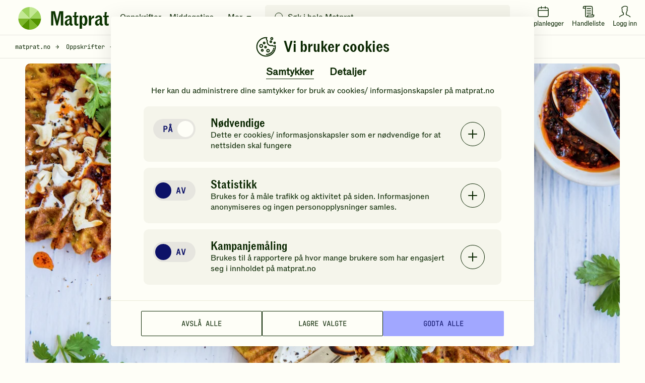

--- FILE ---
content_type: text/html; charset=utf-8
request_url: https://www.matprat.no/oppskrifter/kos/sotpotetvafler/
body_size: 45602
content:

<!DOCTYPE html>
<html lang="no" style="scroll-behavior: smooth;">
<head>
    <style>.async-hide { opacity: 0 !important} </style>
    <script src="/Sites/OEK.MatPrat.AddOn/Content/dist/Content/Scripts__old/head/contentRelations.js.min?v=lvW49M78SusDhFE5cptYTDownpox-XvF8pdytytQeZo1"></script>
<meta charset="utf-8" /><meta http-equiv="X-UA-Compatible" content="IE=edge,chrome=1" />

	<link rel="icon" href="/Sites/OEK.MatPrat.AddOn/Content/Images/logo/favicon.png?v=6" type="image/png" />
      
<link rel="preload" href="/Sites/OEK.MatPrat.AddOn/Content/Styles/fonts/v2/icomoon.woff?-7cgfdma" crossorigin="anonymous" as="font" />
<link rel="preload" href="/Sites/OEK.MatPrat.AddOn/Content/Styles/fonts/ABCROM/ABCROM-Regular.woff" crossorigin="anonymous" as="font" />
<link rel="preload" href="/Sites/OEK.MatPrat.AddOn/Content/Styles/fonts/ABCROMCondensed/ABCROMCondensed-Medium.woff" crossorigin="anonymous" as="font" />
<link rel="preload" href="/Sites/OEK.MatPrat.AddOn/Content/Styles/fonts/JetBrainsMono/JetBrainsMono-Regular.woff" crossorigin="anonymous" as="font" />
<link rel="preload" href="/Sites/OEK.MatPrat.AddOn/Content/Styles/fonts/OTBulb/OTBulbReverse.woff" crossorigin="anonymous" as="font" />
<link rel="preload" href="/Sites/OEK.MatPrat.AddOn/Content/Styles/fonts/arrows.woff?-q1pi4o" crossorigin="anonymous" as="font" /><title>
	Søtpotetvafler | Oppskrift - Matprat
</title>
	        <meta name="description" content="Er du glad i søtpotet? Da er denne oppskriften noe for deg! Søtpotetvafler er raske og enkle å lage, og passer utmerket som en liten koserett." />
	        <meta name="viewport" content="width=device-width, initial-scale=1.0, viewport-fit=cover" />
<script type="application/ld+json">
   [{"name":"Søtpotetvafler","datePublished":"2019-09-27","description":"Er du glad i søtpotet? Da er denne oppskriften noe for deg! Søtpotetvafler er raske og enkle å lage, og passer utmerket som en liten koserett.","cookTime":"PT20M","prepTime":"PT20M","totalTime":null,"keywords":"Søtpotet, søtpotetvaffel, vaffel, vafler, egg, gresk yoghurt, chiliolje, lunsj, koserett, vegetar","recipeYield":"4 PORSJONER","recipeCategory":["Småretter","Vegetar"],"recipeCuisine":["Nord-Amerika","Usa"],"cookingMethod":["Blande","Hakke","Pannesteke","Rive","Skrelle"],"video":null,"image":["https://images.matprat.no/umxamejrxh"],"author":{"name":"Matprat","@type":"Person"},"recipeIngredient":["ca. 7 dl grovrevet søtpotet"," 4 stk. egg"," 1 båt finhakket hvitløk"," 2 ss vårløk"," 3 ss hvetemel"," 65 g cashewnøtter (en liten pose)"," 6 ss gresk yoghurt"," 2 ts chiliolje"," 0,5 potte frisk koriander"],"@context":"https://schema.org","@type":"Recipe","recipeInstructions":[{"@type":"HowToStep","text":"Skrell søtpotetene og riv dem grovt."},{"@type":"HowToStep","text":"Visp sammen eggene og bland inn revet søtpotet, finhakket hvitløk, finsnittet vårløk, og hvetemel. Krydre med litt salt og pepper."},{"@type":"HowToStep","text":"Stek vafler og avkjøl på rist (eller hold dem varme)."},{"@type":"HowToStep","text":"Rist cashewnøtter i tørr stekepanne til de blir gylne. Grovhakk nøttene."},{"@type":"HowToStep","text":"Topp vaflene med gresk yoghurt, chiliolje, frisk koriander og hakkede cashewnøtter."}],"aggregateRating":{"@type":"AggregateRating","ratingValue":5.0,"ratingCount":15},"nutrition":{"@type":"NutritionInformation","calories":"325 KCAL","carbohydrateContent":"28 G","proteinContent":"15 G","fatContent":"16 G"}}]
</script>
<meta name="theme-color" content="#fefef7" />
        <meta name="google-site-verification" content="bDBv_JHA2hib0MT3FCkmnBFYqsjsbUkqVJUs_7kLQDU" />
    <link rel="canonical" href="https://www.matprat.no/oppskrifter/kos/sotpotetvafler/" /><link href="/Sites/OEK.MatPrat.AddOn/Content/Styles/bundles?v=CETWj1DhvgKmHT-VUOVTsb14jjkVYcaAeaIah9YYqE41" rel="stylesheet" />
<script src="/Sites/OEK.MatPrat.AddOn/Content/Styles/topScripts?v=pL3z1MJCrYm4ZFLrknPNhnktaCSZqro7ptKZJA3r2hY1"></script>

	    
	<script type="text/javascript">
        fbAppId = 275661345875937;
    </script>
	
	<script src="https://use.typekit.net/tym4ock.js"></script>
    <script>try{Typekit.load({ async: true });}catch(e){}</script>
	
	
    <link href="/Sites/OEK.MatPrat.AddOn/Content/Styles/printContent?v=4BY8hDXLVa81mR7TWCh4dphOnlrlAjVswbXCyjmDSk41" rel="stylesheet" />

    <script src="/campaignBundles?v=m--nnkwgCwAyGKA_h0rJTumFDtL7LXL2lgFOVh9k6DE1"></script>

    

<!-- DataLayer Configuration -->
<script>
    var dataLayer = window.dataLayer = window.dataLayer || [];
    var dimensions = {};

    
        dimensions['dimension1'] = 'Egg,Korn,';
    
        dimensions['dimension2'] = 'Kos,Spennende smaker,';
    
        dimensions['dimension3'] =  '20–40 min';
    
        dimensions['dimension4'] =  'Enkel';
    
        dimensions['dimension5'] = 'Søtpotetvafler';
    
        dimensions['dimension7'] = 0;
    

    dimensions['dimension8'] =   'Vegetar,Småretter';
    dimensions['dimension9'] = '';
    dimensions['dimension11'] =   'Regular';

    
        dimensions['dimension14'] = 5.00;
    

    dimensions['dimension15'] = 'logged-out';
    dimensions['dimension16'] = 'Oppskrift';

    dataLayer.push(dimensions);

    if ("standalone" in window.navigator && window.navigator.standalone) {
      window.dataLayer.push({
        event: "pwa_standalone_mode",
        pwa_platform: "iOS Safari",
      });
    }

</script>

<!-- Google Tag Manager -->

        <script>
            (function(w,d,s,l,i){w[l]=w[l]||[];w[l].push({'gtm.start':
                new Date().getTime(),event:'gtm.js'});var f=d.getElementsByTagName(s)[0],
                j=d.createElement(s),dl=l!='dataLayer'?'&l='+l:'';j.async=true;
                
                j.src=
                'https://www.googletagmanager.com/gtm.js?id='+i+dl;f.parentNode.insertBefore(j,f);
            })(window,document,'script','dataLayer','GTM-NKQX9L');
        </script>
    

<!-- GA Client ID Collection -->
	

<!-- RECAPTCHA START OF SCRIPT -->
<script src="https://www.google.com/recaptcha/api.js?render=6LfvuNUfAAAAAPRSD--NeJHNI2gx9HYTMhTlo_wG"></script>
<script>
    class matCaptcha {
        constructor(siteKey) {
            this.siteKey = siteKey;
        }

        generateTokenAndExecuteCallback(action, onSuccess, onError) {
            grecaptcha.ready(() => {
                grecaptcha
                    .execute(this.siteKey, { action: action })
                    .then((token) => {
                        onSuccess(token);
                    })
                    .catch(() => {
                        onError(err);
                    });
            });
        }
    }

    var matpratCaptcha = new matCaptcha("6LfvuNUfAAAAAPRSD--NeJHNI2gx9HYTMhTlo_wG");
</script>

<!-- RECAPTCHA END OF SCRIPT --><link rel="preconnect" href="//i.ytimg.com" /><link rel="preconnect" href="//www.youtube.com" /><meta name="msapplication-TileColor" content="#222222" />    
   

<meta property="fb:admins" content="100005957289931" /> 
<meta property="fb:app_id" content="275661345875937" /> 
<meta property="og:title" content="Søtpotetvafler" />
<meta property="og:type" content="article" />
<meta property="og:url" content="https://www.matprat.no/oppskrifter/kos/sotpotetvafler/" />
<meta property="og:description" content="Er du glad i søtpotet? Da er denne oppskriften noe for deg! Søtpotetvafler er raske og enkle å lage, og passer utmerket som en liten koserett." />
<meta property="og:image" content="https://images.matprat.no/umxamejrxh-normal/710/og.jpg" />
<meta property="og:image:width" content="710" />
<meta property="og:image:height" content="399" />

        <meta property="article:section" content="Kos" />
    

        <meta property="article:tag" content="rank:2" />
    
        <meta property="article:tag" content="Kos" />
    
        <meta property="article:tag" content="20–40 min" />
    
        <meta property="article:tag" content="Enkel" />
    
        <meta property="article:tag" content="søtpotet" />
    
        <meta property="article:tag" content="egg" />
    
        <meta property="article:tag" content="hvitløk" />
    
        <meta property="article:tag" content="vårløk" />
    
        <meta property="article:tag" content="hvetemel" />
    
        <meta property="article:tag" content="cashewnøtter" />
    
        <meta property="article:tag" content="gresk yoghurt" />
    
        <meta property="article:tag" content="chiliolje" />
    
        <meta property="article:tag" content="frisk koriander" />
    



</head>
<body class="">
	
<!-- Google Tag Manager (noscript) -->
<noscript>
    <iframe src="https://www.googletagmanager.com/ns.html?id=GTM-NKQX9L" height="0" width="0" style="display:none;visibility:hidden"></iframe>
</noscript>
<!-- End Google Tag Manager (noscript) -->

    
    
    <div class="cookies-popup-root" id="cookies-popup-root"></div>
              


    
    <!-- Load Facebook SDK for JavaScript -->

    
    <!-- Load shopping list data -->
    <div id="global-features-root"></div>
    <div id="shoppinglist" data-captcha-sitekey="6LdP7gMcAAAAAD8hWZcDHWg5iJdbRbhxaUvysPDz" data-translated-text='{&quot;title&quot;:&quot;Handleliste&quot;,&quot;back&quot;:&quot;Tilbake&quot;,&quot;addToShoppingList&quot;:&quot;Legg i handlelisten&quot;,&quot;recipeAddedtoShoppingList&quot;:&quot;Oppskriften er lagt i handlelisten&quot;,&quot;removeFromShoppingList&quot;:&quot;Fjern fra handlelisten&quot;,&quot;viewShoppingList&quot;:&quot;Vis handleliste&quot;,&quot;newItemAdded&quot;:&quot;Du har lagt til en ny vare&quot;,&quot;newItemsAdded&quot;:&quot;nye varer varer er lagt til&quot;,&quot;shoppingListCleared&quot;:&quot;Handlelisten er tømt&quot;,&quot;newItemRemoved&quot;:&quot;Du har fjernet en ny vare&quot;,&quot;newItemsRemoved&quot;:&quot;varer er fjernet&quot;,&quot;itemRemoved&quot;:&quot;Du har fjernet en vare&quot;,&quot;itemsRemoved&quot;:&quot;Du har fjernet varer&quot;,&quot;itemsUnchecked&quot;:&quot;Alle markeringer er fjernet&quot;,&quot;itemUnchecked&quot;:&quot;Du har krysset vekk varen&quot;,&quot;linkCopiedToClipboard&quot;:&quot;Lenken er kopiert til utklippstavlen&quot;,&quot;viewList&quot;:&quot;Se handleliste&quot;,&quot;hide&quot;:&quot;Skjul&quot;,&quot;deleteCrossedOffItems&quot;:&quot;Slett avkryssede varer&quot;,&quot;clearShoppingList&quot;:&quot;Tøm handlelisten&quot;,&quot;item&quot;:&quot;vare&quot;,&quot;items&quot;:&quot;varer&quot;,&quot;ingredient&quot;:&quot;Ingrediens&quot;,&quot;byRecipe&quot;:&quot;Sortert etter oppskrift&quot;,&quot;byIngredient&quot;:&quot;Sortert etter ingredienser&quot;,&quot;myItems&quot;:&quot;Mine varer&quot;,&quot;addItem&quot;:&quot;Legg til vare&quot;,&quot;copyLink&quot;:&quot;Kopier lenke&quot;,&quot;sendMail&quot;:&quot;Send e-post&quot;,&quot;sendSms&quot;:&quot;Send SMS&quot;,&quot;addItemToYourShoppingList&quot;:&quot;Legg en vare i handlelisten din&quot;,&quot;save&quot;:&quot;Lagre&quot;,&quot;congratulations&quot;:&quot;Gratulerer!&quot;,&quot;youHaveAllItems&quot;:&quot;Du har handlet alle varene du trenger!&quot;,&quot;getInspirations&quot;:&quot;Få tips til nye ting du kan lage!&quot;,&quot;createListForNextShopping&quot;:&quot;Lag ny handleliste&quot;,&quot;yourListIsEmpty&quot;:&quot;Handlelisten din er tom&quot;,&quot;createYourShoppingList&quot;:&quot;Lag handleliste&quot;,&quot;printList&quot;:&quot;Skriv ut&quot;,&quot;uncheckAll&quot;:&quot;Fjern alle markeringer&quot;,&quot;itemsToBuy&quot;:&quot;varer igjen å handle&quot;,&quot;checkedItems&quot;:&quot;varer er i boks&quot;,&quot;addedToList&quot;:&quot;Lagt til handlelisten&quot;,&quot;emailMsg1&quot;:&quot;Hilsen oss i Matprat&quot;,&quot;emailMsg2&quot;:&quot;Kommentar fra avsender&quot;,&quot;emailMsgEnding&quot;:&quot;Kos deg på handletur!&quot;,&quot;emailMsgHey&quot;:&quot;Hei!&quot;,&quot;emailSenderMsg&quot;:&quot;deler denne handlelisten med deg&quot;,&quot;emailMsgLinkButton&quot;:&quot;Gå til handlelisten&quot;,&quot;sendByEmailMsg&quot;:&quot;Send handlelisten din på e-post&quot;,&quot;enterEmailMsg&quot;:&quot;Sett inn e-post for å dele handlelisten din&quot;,&quot;recipientEmailAddress&quot;:&quot;Mottakers e-post&quot;,&quot;senderName&quot;:&quot;Ditt navn&quot;,&quot;yourMessage&quot;:null,&quot;send&quot;:&quot;Send&quot;,&quot;smsSent&quot;:&quot;SMS er sendt&quot;,&quot;emailSent&quot;:&quot;E-post er sendt&quot;,&quot;emailCaution&quot;:&quot;Informasjonen blir ikke lagret. Den blir kun brukt til å sende handlelisten.&quot;,&quot;sendBySmsMsg&quot;:&quot;Send handlelisten din på SMS&quot;,&quot;enterPhoneNumberMsg&quot;:&quot;Sett inn et mobilnummer for å dele handlelisten din&quot;,&quot;yourPhoneNumber&quot;:&quot;Mobilnummer&quot;,&quot;phoneNumberCaution&quot;:&quot;Mobilnummeret blir ikke lagret, det blir kun brukt til å sende handlelisten&quot;,&quot;linkIsNotValid&quot;:&quot;Lenken er ugyldig&quot;,&quot;phoneNumberIsNotValid&quot;:&quot;Mobilnummeret er ikke gyldig&quot;,&quot;recipientEmailIsNotValid&quot;:&quot;E-postadressen er ikke gyldig&quot;,&quot;senderEmailIsNotValid&quot;:&quot;E-postadressen er ikke gyldig&quot;,&quot;shareShoppingList&quot;:&quot;Del handlelisten&quot;,&quot;getLinkToYourList&quot;:&quot;Motta lenke til handlelisten&quot;,&quot;openShoppingList&quot;:&quot;Forhåndsvisning av handlelisten&quot;,&quot;turnIntoChecklist&quot;:&quot;Gjør listen din om til en sjekkliste du kan dele med venner eller familie!&quot;,&quot;areYouSure&quot;:&quot;Er du sikker på at du vil fjerne oppskriften?&quot;,&quot;yes&quot;:&quot;Ja&quot;,&quot;no&quot;:&quot;Nei&quot;,&quot;portions&quot;:&quot;PORSJONER&quot;,&quot;landscapePopupHeader&quot;:&quot;Hold mobilen i stående retning&quot;,&quot;landscapePopupText&quot;:&quot;Da fungerer handlelisten best!&quot;,&quot;recipeProcessHeaderText&quot;:&quot;Slik gjør du&quot;,&quot;recipeIngredientsHeaderText&quot;:&quot;Ingredienser&quot;,&quot;recipePortionsHeaderText&quot;:&quot;Mer info&quot;,&quot;recipeNutritionsHeaderText&quot;:&quot;Næringsinnhold&quot;,&quot;recipeNutritionsAboutText&quot;:&quot;Beregnet per porsjon basert på oppskriften. Næringsinnholdet vil variere med størrelsen på porsjon og valgt tilbehør.&quot;,&quot;recipeRatingRateText&quot;:&quot;Vurder oppskriften&quot;,&quot;recipeRatingYourRatingText&quot;:&quot;Din vurdering&quot;,&quot;recipeRatingRateAgaingText&quot;:&quot;Vil du ombestemme deg? Gi en ny vurdering!&quot;,&quot;recipeRatingSaveText&quot;:&quot;Send&quot;,&quot;recipeRatingConfirmText&quot;:&quot;Hvor mange stjerner vil du gi denne oppskriften?&quot;,&quot;recipeRatingYummyText&quot;:&quot;Yummy!&quot;,&quot;recipeLeftoversHeaderText&quot;:&quot;Bruk opp restene!&quot;,&quot;recipeLeftoversAboutText&quot;:&quot;Har du noe til overs fra du lagde denne retten? Prøv denne oppskriften!&quot;,&quot;recipeMoreIdeasHeaderText&quot;:&quot;Du liker kanskje disse også&quot;,&quot;recipeSustainabilityAndProductionHeaderText&quot;:&quot;Andre ting du kanskje synes er interessant&quot;,&quot;weeklyMenuPlannerText&quot;:&quot;Legg i ukeplanen&quot;}' data-is-authenticated="False"></div>
    <div id="shoppinglist-popup"></div>
    <div id="modals-root"></div>
    <div id="planner-modals-root"></div>
    <div id="toast-messages-root"></div>

	<!--[if lt IE 8]>
			<p class="browsehappy">You are using an <strong>outdated</strong> browser. Please <a href="http://browsehappy.com/">upgrade your browser</a> to improve your experience.</p>
		<![endif]-->
	
	
	<form method="post" action="/oppskrifter/kos/sotpotetvafler/" id="form" class="margin-0">
<div class="aspNetHidden">
<input type="hidden" name="__VIEWSTATE" id="__VIEWSTATE" value="hP7FgLxZ+OCvkd10/0CTG2oKikFjn5nHwpXAk2MG1chyDZAfeDU7TedKUFJtri9VVfcfy6QIVc8X6toDayByyi8Jpq0=" />
</div>

<div class="aspNetHidden">

	<input type="hidden" name="__VIEWSTATEGENERATOR" id="__VIEWSTATEGENERATOR" value="8FF9F62D" />
</div>
        <div id="common-captions" data-model="{&quot;menu&quot;:{&quot;translations&quot;:{&quot;moreBtn&quot;:&quot;Mer&quot;,&quot;menuBtn&quot;:&quot;Meny&quot;,&quot;toolsTitle&quot;:&quot;Nyttige verktøy&quot;,&quot;searchInputPlaceholder&quot;:&quot;Søk i hele Matprat&quot;,&quot;showResultsBtn&quot;:&quot;Vis resultater&quot;,&quot;luckyShotCaptions&quot;:{&quot;pickDayText&quot;:&quot;Velg dag&quot;,&quot;addToDayText&quot;:&quot;Legg til valgt dag&quot;,&quot;luckyShotText&quot;:&quot;Ta sjansen!&quot;,&quot;tryAgainText&quot;:&quot;Prøv igjen&quot;,&quot;addToPlannerText&quot;:&quot;Legg i ukeplanleggeren&quot;}},&quot;menuLinks&quot;:[{&quot;url&quot;:&quot;/oppskrifter/&quot;,&quot;text&quot;:&quot;Oppskrifter&quot;},{&quot;url&quot;:&quot;/artikler/middagstips/&quot;,&quot;text&quot;:&quot;Middagstips&quot;},{&quot;url&quot;:&quot;/lar-mer/&quot;,&quot;text&quot;:&quot;Matlaging&quot;},{&quot;url&quot;:&quot;/barekraftig-matproduksjon/&quot;,&quot;text&quot;:&quot;Samfunn&quot;},{&quot;url&quot;:&quot;/livsstil/&quot;,&quot;text&quot;:&quot;Kosthold&quot;},{&quot;url&quot;:&quot;/biff/&quot;,&quot;text&quot;:&quot;Biffguiden&quot;}],&quot;menuTools&quot;:{&quot;recipes&quot;:{&quot;url&quot;:&quot;/oppskrifter/&quot;,&quot;text&quot;:&quot;Oppskrifter&quot;},&quot;fridge&quot;:{&quot;url&quot;:&quot;/hva-har-du-i-kjoleskapet/&quot;,&quot;text&quot;:&quot;Hva har du i kjøleskapet?&quot;},&quot;planner&quot;:{&quot;url&quot;:&quot;/ukeplanlegger/&quot;,&quot;text&quot;:&quot;Ukeplanlegger&quot;},&quot;measurement&quot;:{&quot;url&quot;:&quot;/artikler/mengde-mal-og-vekt/mal-og-vekt/&quot;,&quot;text&quot;:&quot;Mål &amp; Vekt kalkulatorer&quot;},&quot;minMatprat&quot;:{&quot;url&quot;:&quot;/min-matprat/&quot;,&quot;loginText&quot;:&quot;Logg inn&quot;,&quot;minMatpratText&quot;:&quot;Min Matprat&quot;},&quot;luckyShot&quot;:{&quot;text&quot;:&quot;Ta sjansen&quot;},&quot;shoppingList&quot;:{&quot;text&quot;:&quot;Handleliste&quot;},&quot;industry&quot;:{&quot;url&quot;:&quot;/bransje/&quot;,&quot;text&quot;:&quot;Bransje&quot;},&quot;chatbot&quot;:{&quot;url&quot;:&quot;/assistent&quot;,&quot;text&quot;:&quot;Chat&quot;}},&quot;searchPageUrl&quot;:&quot;/sok/&quot;},&quot;footer&quot;:{&quot;socialLinks&quot;:{&quot;facebook&quot;:&quot;https://www.facebook.com/Matprat&quot;,&quot;twitter&quot;:&quot;https://twitter.com/matprat_no&quot;,&quot;youtube&quot;:&quot;https://youtube.com/Matprat&quot;,&quot;instagram&quot;:&quot;https://instagram.com/matprat.no/&quot;,&quot;instagramSocialThemes&quot;:&quot;https://www.instagram.com/praten.bak.maten/&quot;},&quot;links&quot;:[{&quot;title&quot;:&quot;Om Matprat&quot;,&quot;href&quot;:&quot;/om-oss/&quot;,&quot;target&quot;:&quot;_self&quot;},{&quot;title&quot;:&quot;Ansatte&quot;,&quot;href&quot;:&quot;/ansatte/&quot;,&quot;target&quot;:&quot;_self&quot;},{&quot;title&quot;:&quot;Kontakt oss&quot;,&quot;href&quot;:&quot;/kontakt-oss/&quot;,&quot;target&quot;:&quot;_self&quot;},{&quot;title&quot;:&quot;Nyhetsrom&quot;,&quot;href&quot;:&quot;/nyhetsrom/&quot;,&quot;target&quot;:&quot;_self&quot;},{&quot;title&quot;:&quot;Matprat-ekspertene&quot;,&quot;href&quot;:&quot;/matprat-ekspertene/&quot;,&quot;target&quot;:&quot;_self&quot;},{&quot;title&quot;:&quot;Podcast&quot;,&quot;href&quot;:&quot;/podcast/&quot;,&quot;target&quot;:&quot;_self&quot;},{&quot;title&quot;:&quot;Film&quot;,&quot;href&quot;:&quot;/film/&quot;,&quot;target&quot;:&quot;_self&quot;},{&quot;title&quot;:&quot;Bransje&quot;,&quot;href&quot;:&quot;/bransje/&quot;,&quot;target&quot;:&quot;_self&quot;},{&quot;title&quot;:&quot;Retningslinjer for bruk av innhold&quot;,&quot;href&quot;:&quot;/retningslinjer-for-bruk-av-innhold/&quot;,&quot;target&quot;:&quot;_self&quot;},{&quot;title&quot;:&quot;Datainnsamling&quot;,&quot;href&quot;:&quot;/datainnsamling/&quot;,&quot;target&quot;:&quot;_self&quot;},{&quot;title&quot;:&quot;Personvern&quot;,&quot;href&quot;:&quot;/personvern/&quot;,&quot;target&quot;:&quot;_self&quot;},{&quot;title&quot;:&quot;Vilkår for bruk av \&quot;Min Matprat\&quot;&quot;,&quot;href&quot;:&quot;/vilkar-for-bruk-av-min-matprat/&quot;,&quot;target&quot;:&quot;_self&quot;},{&quot;title&quot;:&quot;For barna: MatStart&quot;,&quot;href&quot;:&quot;/link/2253b3dc60d44d71859539104178c853.aspx&quot;,&quot;target&quot;:&quot;_blank&quot;},{&quot;title&quot;:&quot;Kronikker og debatt&quot;,&quot;href&quot;:&quot;/kronikker-og-debatt/&quot;,&quot;target&quot;:&quot;_self&quot;},{&quot;title&quot;:&quot;Oppdelingsguiden&quot;,&quot;href&quot;:&quot;/oppdelingsguiden/&quot;,&quot;target&quot;:&quot;_self&quot;}],&quot;homePage&quot;:&quot;/&quot;,&quot;cookiePage&quot;:&quot;/datainnsamling/&quot;,&quot;privacyPage&quot;:&quot;/personvern/&quot;,&quot;version&quot;:&quot;11.21.1.17795&quot;},&quot;shoppingList&quot;:{&quot;title&quot;:&quot;Handleliste&quot;,&quot;back&quot;:&quot;Tilbake&quot;,&quot;addToShoppingList&quot;:&quot;Legg i handlelisten&quot;,&quot;recipeAddedtoShoppingList&quot;:&quot;Oppskriften er lagt i handlelisten&quot;,&quot;removeFromShoppingList&quot;:&quot;Fjern fra handlelisten&quot;,&quot;viewShoppingList&quot;:&quot;Vis handleliste&quot;,&quot;newItemAdded&quot;:&quot;Du har lagt til en ny vare&quot;,&quot;newItemsAdded&quot;:&quot;nye varer varer er lagt til&quot;,&quot;shoppingListCleared&quot;:&quot;Handlelisten er tømt&quot;,&quot;newItemRemoved&quot;:&quot;Du har fjernet en ny vare&quot;,&quot;newItemsRemoved&quot;:&quot;varer er fjernet&quot;,&quot;itemRemoved&quot;:&quot;Du har fjernet en vare&quot;,&quot;itemsRemoved&quot;:&quot;Du har fjernet varer&quot;,&quot;itemsUnchecked&quot;:&quot;Alle markeringer er fjernet&quot;,&quot;itemUnchecked&quot;:&quot;Du har krysset vekk varen&quot;,&quot;linkCopiedToClipboard&quot;:&quot;Lenken er kopiert til utklippstavlen&quot;,&quot;viewList&quot;:&quot;Se handleliste&quot;,&quot;hide&quot;:&quot;Skjul&quot;,&quot;deleteCrossedOffItems&quot;:&quot;Slett avkryssede varer&quot;,&quot;clearShoppingList&quot;:&quot;Tøm handlelisten&quot;,&quot;item&quot;:&quot;vare&quot;,&quot;items&quot;:&quot;varer&quot;,&quot;ingredient&quot;:&quot;Ingrediens&quot;,&quot;byRecipe&quot;:&quot;Sortert etter oppskrift&quot;,&quot;byIngredient&quot;:&quot;Sortert etter ingredienser&quot;,&quot;myItems&quot;:&quot;Mine varer&quot;,&quot;addItem&quot;:&quot;Legg til vare&quot;,&quot;copyLink&quot;:&quot;Kopier lenke&quot;,&quot;sendMail&quot;:&quot;Send e-post&quot;,&quot;sendSms&quot;:&quot;Send SMS&quot;,&quot;addItemToYourShoppingList&quot;:&quot;Legg en vare i handlelisten din&quot;,&quot;save&quot;:&quot;Lagre&quot;,&quot;congratulations&quot;:&quot;Gratulerer!&quot;,&quot;youHaveAllItems&quot;:&quot;Du har handlet alle varene du trenger!&quot;,&quot;getInspirations&quot;:&quot;Få tips til nye ting du kan lage!&quot;,&quot;createListForNextShopping&quot;:&quot;Lag ny handleliste&quot;,&quot;yourListIsEmpty&quot;:&quot;Handlelisten din er tom&quot;,&quot;createYourShoppingList&quot;:&quot;Lag handleliste&quot;,&quot;printList&quot;:&quot;Skriv ut&quot;,&quot;uncheckAll&quot;:&quot;Fjern alle markeringer&quot;,&quot;itemsToBuy&quot;:&quot;varer igjen å handle&quot;,&quot;checkedItems&quot;:&quot;varer er i boks&quot;,&quot;addedToList&quot;:&quot;Lagt til handlelisten&quot;,&quot;emailMsg1&quot;:&quot;Hilsen oss i Matprat&quot;,&quot;emailMsg2&quot;:&quot;Kommentar fra avsender&quot;,&quot;emailMsgEnding&quot;:&quot;Kos deg på handletur!&quot;,&quot;emailMsgHey&quot;:&quot;Hei!&quot;,&quot;emailSenderMsg&quot;:&quot;deler denne handlelisten med deg&quot;,&quot;emailMsgLinkButton&quot;:&quot;Gå til handlelisten&quot;,&quot;sendByEmailMsg&quot;:&quot;Send handlelisten din på e-post&quot;,&quot;enterEmailMsg&quot;:&quot;Sett inn e-post for å dele handlelisten din&quot;,&quot;recipientEmailAddress&quot;:&quot;Mottakers e-post&quot;,&quot;senderName&quot;:&quot;Ditt navn&quot;,&quot;yourMessage&quot;:null,&quot;send&quot;:&quot;Send&quot;,&quot;smsSent&quot;:&quot;SMS er sendt&quot;,&quot;emailSent&quot;:&quot;E-post er sendt&quot;,&quot;emailCaution&quot;:&quot;Informasjonen blir ikke lagret. Den blir kun brukt til å sende handlelisten.&quot;,&quot;sendBySmsMsg&quot;:&quot;Send handlelisten din på SMS&quot;,&quot;enterPhoneNumberMsg&quot;:&quot;Sett inn et mobilnummer for å dele handlelisten din&quot;,&quot;yourPhoneNumber&quot;:&quot;Mobilnummer&quot;,&quot;phoneNumberCaution&quot;:&quot;Mobilnummeret blir ikke lagret, det blir kun brukt til å sende handlelisten&quot;,&quot;linkIsNotValid&quot;:&quot;Lenken er ugyldig&quot;,&quot;phoneNumberIsNotValid&quot;:&quot;Mobilnummeret er ikke gyldig&quot;,&quot;recipientEmailIsNotValid&quot;:&quot;E-postadressen er ikke gyldig&quot;,&quot;senderEmailIsNotValid&quot;:&quot;E-postadressen er ikke gyldig&quot;,&quot;shareShoppingList&quot;:&quot;Del handlelisten&quot;,&quot;getLinkToYourList&quot;:&quot;Motta lenke til handlelisten&quot;,&quot;openShoppingList&quot;:&quot;Forhåndsvisning av handlelisten&quot;,&quot;turnIntoChecklist&quot;:&quot;Gjør listen din om til en sjekkliste du kan dele med venner eller familie!&quot;,&quot;areYouSure&quot;:&quot;Er du sikker på at du vil fjerne oppskriften?&quot;,&quot;yes&quot;:&quot;Ja&quot;,&quot;no&quot;:&quot;Nei&quot;,&quot;portions&quot;:&quot;PORSJONER&quot;,&quot;landscapePopupHeader&quot;:&quot;Hold mobilen i stående retning&quot;,&quot;landscapePopupText&quot;:&quot;Da fungerer handlelisten best!&quot;,&quot;recipeProcessHeaderText&quot;:&quot;Slik gjør du&quot;,&quot;recipeIngredientsHeaderText&quot;:&quot;Ingredienser&quot;,&quot;recipePortionsHeaderText&quot;:&quot;Mer info&quot;,&quot;recipeNutritionsHeaderText&quot;:&quot;Næringsinnhold&quot;,&quot;recipeNutritionsAboutText&quot;:&quot;Beregnet per porsjon basert på oppskriften. Næringsinnholdet vil variere med størrelsen på porsjon og valgt tilbehør.&quot;,&quot;recipeRatingRateText&quot;:&quot;Vurder oppskriften&quot;,&quot;recipeRatingYourRatingText&quot;:&quot;Din vurdering&quot;,&quot;recipeRatingRateAgaingText&quot;:&quot;Vil du ombestemme deg? Gi en ny vurdering!&quot;,&quot;recipeRatingSaveText&quot;:&quot;Send&quot;,&quot;recipeRatingConfirmText&quot;:&quot;Hvor mange stjerner vil du gi denne oppskriften?&quot;,&quot;recipeRatingYummyText&quot;:&quot;Yummy!&quot;,&quot;recipeLeftoversHeaderText&quot;:&quot;Bruk opp restene!&quot;,&quot;recipeLeftoversAboutText&quot;:&quot;Har du noe til overs fra du lagde denne retten? Prøv denne oppskriften!&quot;,&quot;recipeMoreIdeasHeaderText&quot;:&quot;Du liker kanskje disse også&quot;,&quot;recipeSustainabilityAndProductionHeaderText&quot;:&quot;Andre ting du kanskje synes er interessant&quot;,&quot;weeklyMenuPlannerText&quot;:&quot;Legg i ukeplanen&quot;},&quot;planner&quot;:{&quot;title&quot;:&quot;Ukeplanlegger&quot;,&quot;thumbnailImageUrl&quot;:&quot;https://images.matprat.no/nxp5lazutq&quot;,&quot;searchRecipesText&quot;:&quot;Finn oppskrifter og legg dem i ukeplanen din&quot;,&quot;luckyShotText&quot;:&quot;Ta sjansen!&quot;,&quot;addWeekText&quot;:&quot;Legg hele uka i handlelisten&quot;,&quot;saveToWeeklyPlansText&quot;:&quot;Lagre i mine ukeplaner&quot;,&quot;clearWeekText&quot;:&quot;Fjern alle oppskriftene&quot;,&quot;addToPlannerText&quot;:&quot;Legg i ukeplanleggeren&quot;,&quot;tryAgainText&quot;:&quot;Prøv igjen&quot;,&quot;pickDayText&quot;:&quot;Velg dag&quot;,&quot;pickWeekText&quot;:&quot;Velg uke&quot;,&quot;addToDayText&quot;:&quot;Legg til valgt dag&quot;,&quot;addToWeekText&quot;:&quot;Legg til valgt uke&quot;,&quot;setWeeklyPlanNameText&quot;:&quot;Gi ukeplanen et navn&quot;,&quot;addAllToShoppingListText&quot;:&quot;Legg i handlelisten&quot;,&quot;addAllToPlannerText&quot;:&quot;Legg alle oppskriftene i ukeplanen&quot;,&quot;editWeeklyPlanText&quot;:&quot;Rediger ukeplanen&quot;,&quot;mergePlannersMessageText&quot;:&quot;Du har lagt noen oppskrifter i ukeplanen din, før du logget inn. Vil du legge dem til, i tillegg til oppskriftene du kanskje allerede har i ukeplanen?&quot;,&quot;mergingConfirmationText&quot;:&quot;Ja, legg til alle&quot;,&quot;cancelMergingText&quot;:&quot;Ikke legg til&quot;,&quot;moveToOtherDayText&quot;:&quot;Flytt til en annen dag&quot;,&quot;backToPlannerText&quot;:&quot;Tilbake til ukeplanleggeren&quot;,&quot;saveWeeklyPlanMessageText&quot;:&quot;Du finner planen din under Min Matprat&quot;,&quot;addAllWeeklyMenuText&quot;:&quot;Legg til alt i planleggeren min&quot;,&quot;deleteRecipesWarningText&quot;:&quot;Er du sikker på at du vil fjerne alle oppskriftene?&quot;,&quot;deletePlannerWarningText&quot;:&quot;Er du sikker på at du vil fjerne planleggeren?&quot;,&quot;editPlannerTitleText&quot;:&quot;Rediger ukeplan&quot;,&quot;editPlannerSubtitleText&quot;:&quot;Gi planen nytt navn&quot;,&quot;filtersHeader&quot;:&quot;Filter&quot;,&quot;noRecipesHeader&quot;:&quot;Vi har ingen oppskrifter!&quot;,&quot;noRecipesText&quot;:&quot;Forsøk igjen med andre ord eller fjern eventuelle valg i filteret!&quot;,&quot;clearAllFiltersText&quot;:&quot;Tøm filter&quot;,&quot;ingredientsFilterPlaceholder&quot;:&quot;Skriv inn ingredienser&quot;,&quot;ingredientGroupSuffixText&quot;:&quot;Ingrediensgruppe&quot;,&quot;recipesAvailableText&quot;:&quot;oppskrifter tilgjengelig&quot;,&quot;changeButtonText&quot;:&quot;Bruk&quot;,&quot;fridgeLinkHeaderText&quot;:&quot;Kast mindre mat!&quot;,&quot;fridgeLinkSubHeaderText&quot;:&quot;Bruk opp restene dine...&quot;,&quot;addToPlannerFromWeeklyMenuPopupButtonText&quot;:&quot;Gå til ukeplanleggeren&quot;,&quot;addToPlannerFromWeeklyMenuPopupInfoText&quot;:&quot;Du har nå lagt denne ukemenyen i planleggeren din&quot;,&quot;addToPlannerFromWeeklyMenuMainButtonText&quot;:&quot;Legg uka i planleggeren&quot;,&quot;weeklyMenuTitleText&quot;:&quot;Se vårt forslag til en variert ukemeny&quot;,&quot;weeklyMenuOpenButtonText&quot;:&quot;Ukemeny for uke&quot;,&quot;noteAddText&quot;:&quot;Legg til notat&quot;,&quot;noteEditText&quot;:&quot;Rediger notat&quot;,&quot;noteSaveText&quot;:&quot;Lagre notat&quot;,&quot;noteInputPlaceholder&quot;:&quot;Legg inn valgfri tekst (for eksempel \&quot;Bursdag hos bestefar\&quot; eller \&quot;Restemiddag\&quot;&quot;,&quot;noteConfirmDiscardQuestionText&quot;:&quot;Er du sikker på at du vil avbryte redigeringen?&quot;,&quot;noteConfirmDiscardYesText&quot;:&quot;Ja, avbryt&quot;,&quot;noteConfirmDiscardNoText&quot;:&quot;Nei, gå tilbake&quot;,&quot;noteConfirmDeleteQuestionText&quot;:&quot;Er du sikker på at du vil slette notatet ditt?&quot;,&quot;noteConfirmDeleteYesText&quot;:&quot;Ja, slett notat&quot;,&quot;noteConfirmDeleteNoText&quot;:&quot;Nei, gå tilbake&quot;,&quot;noteEditDateText&quot;:&quot;Endre dato&quot;,&quot;addedRecipesToShoppingListText&quot;:&quot;Oppskriften er lagt i handlelisten&quot;},&quot;cookies&quot;:{&quot;cookiesSimpleModal&quot;:{&quot;title&quot;:&quot;Vi bruker cookies&quot;,&quot;content&quot;:&quot;&lt;p>Vi bruker analyseverkt&amp;oslash;y for &amp;aring; m&amp;aring;le trafikken p&amp;aring; v&amp;aring;re nettsider, og informasjonskapsler som grunnlag for videreutvikling av v&amp;aring;re tjenester. Om du velger &amp;aring; bruke matprat.no blir anonymisert brukerdata samlet inn, men ingen personopplysninger om deg vil samles eller lagres.&lt;/p>&quot;,&quot;showDetailsButton&quot;:&quot;Endre innstillinger&quot;,&quot;acceptAllCookiesButton&quot;:&quot;Godta alle&quot;},&quot;cookieDetailsModal&quot;:{&quot;saveSelectedCookiesButton&quot;:&quot;Lagre valgte&quot;,&quot;acceptAllCookiesButton&quot;:&quot;Godta alle&quot;,&quot;rejectAllCookiesButton&quot;:&quot;Avslå alle&quot;,&quot;selectionTabButton&quot;:&quot;Samtykker&quot;,&quot;informationTabButton&quot;:&quot;Detaljer&quot;,&quot;selectionTab&quot;:{&quot;title&quot;:&quot;&lt;p>Her kan du administrere dine samtykker for bruk av cookies/ informasjonskapsler p&amp;aring; matprat.no&lt;/p>&quot;,&quot;cookies&quot;:{&quot;necessary&quot;:{&quot;name&quot;:&quot;Nødvendige&quot;,&quot;description&quot;:&quot;Dette er cookies/ informasjonskapsler som er nødvendige for at nettsiden skal fungere&quot;,&quot;content&quot;:&quot;&lt;p>For at vi skal ha mulighet til &amp;aring; drifte matprat.no og tilby helt standard funksjonalitet, m&amp;aring; et minimum av informasjonskapsler v&amp;aelig;re p&amp;aring;. Disse kan du derfor ikke velge &amp;aring; sl&amp;aring; av. Det er ikke mulig &amp;aring; spore deg som person, bare generell data om bruken av nettsiden.&lt;/p>\n&lt;p>Hvis du ikke &amp;oslash;nsker at vi skal bruke de n&amp;oslash;dvendige informasjonskapslene heller, kan du sl&amp;aring; av disse i nettleseren din. Men da er det mange ting som ikke vil virke n&amp;aring;r du bruker nettsiden.&lt;/p>&quot;},&quot;personalization&quot;:{&quot;name&quot;:&quot;Statistikk&quot;,&quot;description&quot;:&quot;Brukes for å måle trafikk og aktivitet på siden. Informasjonen anonymiseres og ingen personopplysninger samles.&quot;,&quot;content&quot;:&quot;&lt;p>Informasjonskapslene brukes for &amp;aring; m&amp;aring;le bruk og trafikk p&amp;aring; matprat.no. Eksempler p&amp;aring; informasjon som blir lagret er antall sidevisninger, hvordan du fant nettstedet, antall bes&amp;oslash;k og hvordan du navigerer p&amp;aring; siden. Hensikten er &amp;aring; hjelpe oss til &amp;aring; &amp;oslash;ke brukervennligheten p&amp;aring; nettstedet, forbedre eksisterende og tilby ny funksjonalitet.&amp;nbsp;&lt;/p>&quot;},&quot;marketing&quot;:{&quot;name&quot;:&quot;Kampanjemåling&quot;,&quot;description&quot;:&quot;Brukes til å rapportere på hvor mange brukere som har engasjert seg i innholdet på matprat.no&quot;,&quot;content&quot;:&quot;&lt;p>Informasjonskapslene brukes til &amp;aring; rapportere p&amp;aring; hvor mange brukere som har engasjert seg i innholdet p&amp;aring; matprat.no. Det kan eksempelvis v&amp;aelig;re sett oppskrift, tid brukt p&amp;aring; side eller navigert videre inn i universet matprat.no. Denne dataen sendes til annonseplattformene, og brukes til m&amp;aring;ling og optimalisering av kommende kampanjer&lt;/p>&quot;}}},&quot;informationTab&quot;:{&quot;title&quot;:&quot;&lt;p>Her finner du teknisk beskrivelse av de ulike typene data vi samler og bruker.&lt;/p>&quot;,&quot;cookieGroups&quot;:[{&quot;groupTitle&quot;:null,&quot;cookies&quot;:[{&quot;name&quot;:&quot;Hva er cookies/ informasjonskapsler?&quot;,&quot;description&quot;:&quot;Informasjonskapsler er små tekstfiler som plasseres på din datamaskin når du laster ned en nettside.&quot;,&quot;content&quot;:&quot;&lt;p>Slike informasjonskapsler innhenter blant annet informasjon om nettleser, oppl&amp;oslash;sning, operativsystem hos brukerne, samt informasjon om hvorvidt brukeren er p&amp;aring;logget eller ikke.&lt;/p>\n&lt;p>Form&amp;aring;let med dette er &amp;aring; gj&amp;oslash;re din bruk av tjenesten raskere og bedre. Ved &amp;aring; endre innstillingene p&amp;aring; din datamaskin kan du forhindre bruk av informasjonskapsler, men du vil da kunne oppleve at ikke alle funksjoner p&amp;aring; nettstedet vil fungere. Bruker kan ogs&amp;aring; slette informasjonskapslene p&amp;aring; maskinen sin manuelt etter &amp;aring; ha bes&amp;oslash;kt et nettsted.&amp;nbsp;&lt;/p>\n&lt;p>Loven om elektronisk kommunikasjon krever at vi informerer brukere av nettsiden om v&amp;aring;r bruk av informasjonskapsler. Paragrafen om informasjonskapsler sier f&amp;oslash;lgende:&lt;/p>\n&lt;p>&lt;span class=\&quot;rich-text--heading3\&quot;>&amp;sect; 2-7b Bruk av informasjonskapsler/cookies&lt;br />&lt;/span>&lt;br />Lagring av opplysninger i brukers kommunikasjonsutstyr, eller &amp;aring; skaffe seg adgang til slike, er ikke tillatt uten at brukeren er informert om hvilke opplysninger som behandles, form&amp;aring;let med behandlingen, hvem som behandler opplysningene, og har samtykket til dette. F&amp;oslash;rste punktum er ikke til hinder for teknisk lagring av eller adgang til opplysninger:&lt;br />1. utelukkende for det form&amp;aring;l &amp;aring; overf&amp;oslash;re kommunikasjon i et elektronisk kommunikasjonsnett&lt;br />2. som er n&amp;oslash;dvendig for &amp;aring; levere en informasjonssamfunnstjeneste etter brukerens uttrykkelige foresp&amp;oslash;rsel.&lt;/p>\n&lt;p>&lt;span class=\&quot;rich-text--heading3\&quot; style=\&quot;font-size: 16pt;\&quot;>Under kan du se hvilke informasjonskapsler som brukes p&amp;aring; matprat.no.&lt;/span>&lt;/p>&quot;}]},{&quot;groupTitle&quot;:&quot;Nødvendige&quot;,&quot;cookies&quot;:[{&quot;name&quot;:&quot;Diverse nødvendige informasjonskapsler&quot;,&quot;description&quot;:&quot;Disse brukes for å lagre data underveis i økten din, for eksempel hvis du vil logge inn eller legge noe i handlelisten din. Ingen persondata samles inn.&quot;,&quot;content&quot;:&quot;&lt;table style=\&quot;height: 867px;\&quot;>\n&lt;thead>\n&lt;tr style=\&quot;height: 46px;\&quot;>\n&lt;th style=\&quot;height: 46px; width: 201px;\&quot;>\n&lt;p>&lt;strong>Navn&lt;/strong>&lt;/p>\n&lt;/th>\n&lt;th style=\&quot;height: 46px; width: 110px;\&quot;>\n&lt;p>&lt;strong>Varighet&lt;/strong>&lt;/p>\n&lt;/th>\n&lt;th style=\&quot;height: 46px; width: 293px;\&quot;>\n&lt;p>&lt;strong>Beskrivelse&lt;/strong>&lt;/p>\n&lt;/th>\n&lt;/tr>\n&lt;/thead>\n&lt;tbody>\n&lt;tr style=\&quot;height: 100px;\&quot;>\n&lt;td style=\&quot;height: 100px; width: 201px;\&quot;>\n&lt;p>ARRAffinity&lt;/p>\n&lt;/td>\n&lt;td style=\&quot;height: 100px; width: 110px;\&quot;>\n&lt;p>Session/ &amp;oslash;kt&lt;/p>\n&lt;/td>\n&lt;td style=\&quot;height: 100px; width: 293px;\&quot;>\n&lt;p>Informasjonskapsel relatert til l&amp;oslash;sninger som benytter Windows Azure for &amp;aring; kunne differensiere trafikk mellom ulike servere.&lt;/p>\n&lt;/td>\n&lt;/tr>\n&lt;tr style=\&quot;height: 118px;\&quot;>\n&lt;td style=\&quot;height: 118px; width: 201px;\&quot;>\n&lt;p>.ASPXANONYMOUS&lt;/p>\n&lt;/td>\n&lt;td style=\&quot;height: 118px; width: 110px;\&quot;>\n&lt;p>2 m&amp;aring;neder&lt;/p>\n&lt;/td>\n&lt;td style=\&quot;height: 118px; width: 293px;\&quot;>\n&lt;p>Informasjonskapslene er midlertidige og eksisterer kun i minnet s&amp;aring; lenge du bes&amp;oslash;ker nettsiden. Den inneholder ingen sensitiv informasjon og slettes n&amp;aring;r du lukker nettleseren.&lt;/p>\n&lt;/td>\n&lt;/tr>\n&lt;tr style=\&quot;height: 137px;\&quot;>\n&lt;td style=\&quot;height: 137px; width: 201px;\&quot;>\n&lt;p>ASP.NET SessionId&lt;/p>\n&lt;/td>\n&lt;td style=\&quot;height: 137px; width: 110px;\&quot;>\n&lt;p>Session/ &amp;oslash;kt&lt;/p>\n&lt;/td>\n&lt;td style=\&quot;height: 137px; width: 293px;\&quot;>\n&lt;p>Informasjonskapsel er kun midlertidig og eksisterer kun i minnet s&amp;aring; lenge du bes&amp;oslash;ker websiden. Denne informasjonskapselen inneholder ingen sensitiv informasjon og blir slettet n&amp;aring;r du lukker nettleseren.&lt;/p>\n&lt;/td>\n&lt;/tr>\n&lt;tr style=\&quot;height: 82px;\&quot;>\n&lt;td style=\&quot;height: 82px; width: 201px;\&quot;>\n&lt;p>Internaltraffic&lt;/p>\n&lt;/td>\n&lt;td style=\&quot;height: 82px; width: 110px;\&quot;>\n&lt;p>2 &amp;aring;r&lt;/p>\n&lt;/td>\n&lt;td style=\&quot;height: 82px; width: 293px;\&quot;>\n&lt;p>Brukes bare internt i Matprat, s&amp;aring; v&amp;aring;r bruk av l&amp;oslash;sningene ikke telles i totaltrafikken.&lt;/p>\n&lt;/td>\n&lt;/tr>\n&lt;tr style=\&quot;height: 64px;\&quot;>\n&lt;td style=\&quot;height: 64px; width: 201px;\&quot;>\n&lt;p>marketing-cookies-consent&lt;/p>\n&lt;/td>\n&lt;td style=\&quot;height: 64px; width: 110px;\&quot;>\n&lt;p>2 &amp;aring;r&lt;/p>\n&lt;/td>\n&lt;td style=\&quot;height: 64px; width: 293px;\&quot;>\n&lt;p>Lagrer samtykket ditt, om du har godtatt markedsf&amp;oslash;ringskapsler.&lt;/p>\n&lt;/td>\n&lt;/tr>\n&lt;tr style=\&quot;height: 64px;\&quot;>\n&lt;td style=\&quot;height: 64px; width: 201px;\&quot;>\n&lt;p>statistics-cookies-consent&lt;/p>\n&lt;/td>\n&lt;td style=\&quot;height: 64px; width: 110px;\&quot;>\n&lt;p>2 &amp;aring;r&lt;/p>\n&lt;/td>\n&lt;td style=\&quot;height: 64px; width: 293px;\&quot;>\n&lt;p>Lagrer samtykket ditt, om du har godtatt kapslene for statistikk.&lt;/p>\n&lt;/td>\n&lt;/tr>\n&lt;tr style=\&quot;height: 82px;\&quot;>\n&lt;td style=\&quot;height: 82px; width: 201px;\&quot;>\n&lt;p>consent-set&lt;/p>\n&lt;/td>\n&lt;td style=\&quot;height: 82px; width: 110px;\&quot;>\n&lt;p>2 &amp;aring;r&lt;/p>\n&lt;/td>\n&lt;td style=\&quot;height: 82px; width: 293px;\&quot;>\n&lt;p>Lagrer om du har akseptert eller ikke akseptert cookies, s&amp;aring; vi vet om vi skal vise banneret igjen.&lt;/p>\n&lt;/td>\n&lt;/tr>\n&lt;tr style=\&quot;height: 46px;\&quot;>\n&lt;td style=\&quot;height: 46px; width: 201px;\&quot;>\n&lt;p>cookies-revalidate&lt;/p>\n&lt;/td>\n&lt;td style=\&quot;height: 46px; width: 110px;\&quot;>\n&lt;p>2 &amp;aring;r&lt;/p>\n&lt;/td>\n&lt;td style=\&quot;height: 46px; width: 293px;\&quot;>\n&lt;p>Identifiserer brukere som godtok v&amp;aring;r statistikk informasjonskapsel f&amp;oslash;r MouseFlow ble installert og vise dem informasjonskapsel-popup igjen.&lt;/p>\n&lt;/td>\n&lt;/tr>\n&lt;tr style=\&quot;height: 64px;\&quot;>\n&lt;td style=\&quot;height: 64px; width: 201px;\&quot;>\n&lt;p>_GRECAPTCHA&lt;/p>\n&lt;/td>\n&lt;td style=\&quot;height: 64px; width: 110px;\&quot;>\n&lt;p>6 m&amp;aring;neder&lt;/p>\n&lt;/td>\n&lt;td style=\&quot;height: 64px; width: 293px;\&quot;>\n&lt;p>Beskyttelse mot spam-bots i skjemaer p&amp;aring; nettsiden.&lt;/p>\n&lt;/td>\n&lt;/tr>\n&lt;tr style=\&quot;height: 64px;\&quot;>\n&lt;td style=\&quot;height: 64px; width: 201px;\&quot;>\n&lt;p>_ab_test&amp;nbsp;&lt;/p>\n&lt;/td>\n&lt;td style=\&quot;height: 64px; width: 110px;\&quot;>\n&lt;p>Session/ &amp;oslash;kt&lt;/p>\n&lt;/td>\n&lt;td style=\&quot;height: 64px; width: 293px;\&quot;>\n&lt;p>Brukes for intern a/b-testing p&amp;aring; nettsiden.&lt;/p>\n&lt;/td>\n&lt;/tr>\n&lt;/tbody>\n&lt;/table>&quot;}]},{&quot;groupTitle&quot;:&quot;Statistikk&quot;,&quot;cookies&quot;:[{&quot;name&quot;:&quot;Google Analytics&quot;,&quot;description&quot;:&quot;Google Analytics bruker informasjonskapsler for å gi anonymisert brukerdata for å forbedre matprat.no&quot;,&quot;content&quot;:&quot;&lt;p>&amp;nbsp;&lt;/p>\n&lt;table style=\&quot;width: 655px;\&quot; border=\&quot;1\&quot;>\n&lt;thead>\n&lt;tr>\n&lt;th style=\&quot;width: 88.0781px;\&quot;>\n&lt;p>&lt;strong>Plattform&lt;/strong>&lt;/p>\n&lt;/th>\n&lt;th style=\&quot;width: 101.094px;\&quot;>\n&lt;p>&lt;strong>Navn&lt;/strong>&lt;/p>\n&lt;/th>\n&lt;th style=\&quot;width: 70.5312px;\&quot;>\n&lt;p>&lt;strong>Varighet&lt;/strong>&lt;/p>\n&lt;/th>\n&lt;th style=\&quot;width: 367.297px;\&quot;>\n&lt;p>&lt;strong>Beskrivelse&amp;nbsp;&amp;nbsp;&amp;nbsp;&amp;nbsp;&amp;nbsp;&amp;nbsp;&amp;nbsp;&amp;nbsp;&amp;nbsp;&amp;nbsp;&amp;nbsp;&amp;nbsp;&amp;nbsp;&amp;nbsp;&amp;nbsp;&amp;nbsp;&amp;nbsp;&amp;nbsp;&amp;nbsp;&amp;nbsp;&amp;nbsp; &lt;/strong>&lt;/p>\n&lt;/th>\n&lt;/tr>\n&lt;/thead>\n&lt;tbody>\n&lt;tr>\n&lt;td style=\&quot;width: 88.0781px;\&quot;>\n&lt;p>Google Analytics&lt;/p>\n&lt;/td>\n&lt;td style=\&quot;width: 101.094px;\&quot;>\n&lt;p>_ga&lt;/p>\n&lt;/td>\n&lt;td style=\&quot;width: 70.5312px;\&quot;>\n&lt;p>2 &amp;aring;r&lt;/p>\n&lt;/td>\n&lt;td style=\&quot;width: 367.297px;\&quot;>\n&lt;p>Det brukes en identifikator best&amp;aring;ende av to tilfeldig genererte 32-biters tall. Brukes for &amp;aring; skille mellom unike, anonyme brukere.&lt;/p>\n&lt;/td>\n&lt;/tr>\n&lt;tr>\n&lt;td style=\&quot;width: 88.0781px;\&quot;>\n&lt;p>Google Analytics&lt;/p>\n&lt;/td>\n&lt;td style=\&quot;width: 101.094px;\&quot;>\n&lt;p>_gid&lt;/p>\n&lt;/td>\n&lt;td style=\&quot;width: 70.5312px;\&quot;>\n&lt;p>24 timer&lt;/p>\n&lt;/td>\n&lt;td style=\&quot;width: 367.297px;\&quot;>\n&lt;p>Brukes av Google Analytics for &amp;aring; skille p&amp;aring; brukere.&lt;/p>\n&lt;/td>\n&lt;/tr>\n&lt;tr>\n&lt;td style=\&quot;width: 88.0781px;\&quot;>Google Analytics&lt;/td>\n&lt;td style=\&quot;width: 101.094px;\&quot;>_ga_QG8YWJ8KWM&lt;/td>\n&lt;td style=\&quot;width: 70.5312px;\&quot;>2 &amp;aring;r&lt;/td>\n&lt;td style=\&quot;width: 367.297px;\&quot;>\n&lt;p>H&amp;aring;ndtere informasjon om brukersesjon&lt;/p>\n&lt;/td>\n&lt;/tr>\n&lt;tr>\n&lt;td style=\&quot;width: 88.0781px;\&quot;>Google Analytics&lt;/td>\n&lt;td style=\&quot;width: 101.094px;\&quot;>&lt;em>_gat_UA-6021966-1&lt;/em>&lt;/td>\n&lt;td style=\&quot;width: 70.5312px;\&quot;>1 min&lt;/td>\n&lt;td style=\&quot;width: 367.297px;\&quot;>\n&lt;p>H&amp;aring;ndtere brukersignaler fra nettleser under sesjon&lt;/p>\n&lt;/td>\n&lt;/tr>\n&lt;tr>\n&lt;td style=\&quot;width: 88.0781px;\&quot;>Google Analytics&lt;/td>\n&lt;td style=\&quot;width: 101.094px;\&quot;>_gcl_au&lt;/td>\n&lt;td style=\&quot;width: 70.5312px;\&quot;>3 mnd&lt;/td>\n&lt;td style=\&quot;width: 367.297px;\&quot;>\n&lt;p>Brukes til &amp;aring; lagre og spore konverteringer&lt;/p>\n&lt;/td>\n&lt;/tr>\n&lt;/tbody>\n&lt;/table>\n&lt;p>Analyseverkt&amp;oslash;yet Google Analytics lagrer et overordnet bilde av hvordan brukerne benytter nettstedet v&amp;aring;rt. Google Analytics bruker informasjonskapsler til &amp;aring; hente inn informasjon anonymt om hvordan bes&amp;oslash;kende benytter nettstedet. Eksempler p&amp;aring; informasjon som blir lagret er antall sidevisninger, hvordan de bes&amp;oslash;kende fant nettstedet, og antall bes&amp;oslash;k osv. Hensikten er &amp;aring; hjelpe oss til &amp;aring; &amp;oslash;ke brukervennligheten p&amp;aring; nettstedet. Informasjonen som blir opprettet under bes&amp;oslash;ket ditt blir videresendt og lagret hos Google Inc. IP-adresser blir ikke lagret, da vi bruker funksjonalitet som anonymiserer brukerne.&lt;/p>\n&lt;p>Google kan overf&amp;oslash;re den innsamlede informasjonen til tredjepart hvis det er et rettslig grunnlag for det, eller der tredjepart prosesserer informasjonen p&amp;aring; Googles vegne. Google kan ikke koble IP-adresser til andre data Google besitter. Les mer om Google Analytics her.&lt;/p>\n&lt;p>Her kan du lese mer om Analytics-informasjonskapsler og informasjon om personvern:&lt;/p>\n&lt;p>&lt;a href=\&quot;https://developers.google.com/analytics/devguides/collection/gtagjs/cookie-usage\&quot;>https://developers.google.com/analytics/devguides/collection/gtagjs/cookie-usage&lt;/a>&lt;/p>&quot;},{&quot;name&quot;:&quot;Mouseflow&quot;,&quot;description&quot;:&quot;Vi bruker Mouseflow som et verktøy for å samle anonymisert data, for å forbedre nettsiden. &quot;,&quot;content&quot;:&quot;&lt;p>Mouseflow er et analyseverkt&amp;oslash;y som viser avspilling av &amp;oslash;kter, varmekart, kundereise, skjemaanalyse, tilbakemeldinger og lignende funksjoner/funksjonalitet.&lt;/p>\n&lt;p>Mouseflow kan registrere dine klikk, musebevegelser, skrolling og tastetrykk, i tillegg til bes&amp;oslash;kte sider og innhold, hvor lang tid du har brukt p&amp;aring; nettstedet, og hvilken nettleser, operativsystem, enhet (stasjon&amp;aelig;r/nettbrett/mobil) du bruker. Mouseflow registrerer hvilken skjermoppl&amp;oslash;sning du har, om det er f&amp;oslash;rste gang du bes&amp;oslash;ker nettsiden eller om du har v&amp;aelig;rt hos oss tidligere, hvor du kom fra, en anonymisert IP-adresse, plasseringen din (by/land), spr&amp;aring;k og lignende metadata.&lt;/p>\n&lt;p>Cookiens varighet: 90 dager&lt;/p>\n&lt;p>Mouseflow samler ikke inn informasjon p&amp;aring; sider der den ikke er installert, og sporer eller samler heller ikke inn informasjon utenfor nettleseren din. Hvis du &amp;oslash;nsker &amp;aring; velge bort bruk av dette verkt&amp;oslash;yet, kan du gj&amp;oslash;re det &lt;a title=\&quot;Velg bort Mouseflow\&quot; href=\&quot;https://mouseflow.com/opt-out\&quot; target=\&quot;_blank\&quot; rel=\&quot;noopener\&quot;>her&lt;/a>. Hvis du &amp;oslash;nsker &amp;aring; f&amp;aring; en kopi av dataene dine, foreta en rettelse eller f&amp;aring; dem slettet, vennligst kontakt oss f&amp;oslash;rst eller, som et sekund&amp;aelig;rt alternativ, kontakt Mouseflow p&amp;aring; &lt;a title=\&quot;E-post Mouseflow\&quot; href=\&quot;mailto:privacy@mouseflow.com\&quot;>privacy@mouseflow.com&lt;/a>.&lt;/p>\n&lt;p>For mer informasjon, se &lt;a title=\&quot;Mouseflow personvernregler\&quot; href=\&quot;http://mouseflow.com/privacy/\&quot; target=\&quot;_blank\&quot; rel=\&quot;noopener\&quot;>Mouseflows personvernregler&lt;/a>&lt;/p>\n&lt;p>For mer informasjon om &lt;a title=\&quot;Mouseflow og GDPR\&quot; href=\&quot;https://mouseflow.com/gdpr/\&quot; target=\&quot;_blank\&quot; rel=\&quot;noopener\&quot;>Mouseflow og GDPR&lt;/a>&lt;/p>\n&lt;p>For mer informasjon om &lt;a title=\&quot;Mouseflow og CCPA/VCDPA\&quot; href=\&quot;https://mouseflow.com/ccpa\&quot; target=\&quot;_blank\&quot; rel=\&quot;noopener\&quot;>Mouseflow og CCPA/VCDPA&lt;/a>&lt;/p>&quot;}]},{&quot;groupTitle&quot;:&quot;Kampanjemåling&quot;,&quot;cookies&quot;:[{&quot;name&quot;:&quot;Google&quot;,&quot;description&quot;:&quot;Informasjonskapslene brukes til å rapportere på hvor mange brukere som har engasjert seg i innholdet på matprat.no&quot;,&quot;content&quot;:&quot;&lt;p>Informasjonskapslene brukes til &amp;aring; rapportere p&amp;aring; hvor mange brukere som har engasjert seg i innholdet p&amp;aring; matprat.no. Det kan eksempelvis v&amp;aelig;re sett oppskrift, tid brukt p&amp;aring; side eller navigert videre inn i universet matprat.no. Denne dataen sendes til annonseplattformene, og brukes til m&amp;aring;ling og optimalisering av kommende kampanjer&lt;/p>\n&lt;p>Les gjerne mer her: &lt;a href=\&quot;https://policies.google.com/technologies/types?hl=en\&quot;>https://policies.google.com/technologies/types?hl=en&lt;/a>&amp;nbsp;&lt;/p>\n&lt;p>&amp;nbsp;&lt;/p>&quot;},{&quot;name&quot;:&quot;Meta&quot;,&quot;description&quot;:&quot;Informasjonskapslene brukes til å rapportere på hvor mange brukere som har engasjert seg i innholdet på matprat.no&quot;,&quot;content&quot;:&quot;&lt;p>Informasjonskapslene brukes til &amp;aring; rapportere p&amp;aring; hvor mange brukere som har engasjert seg i innholdet p&amp;aring; matprat.no. Det kan eksempelvis v&amp;aelig;re sett oppskrift, tid brukt p&amp;aring; side eller navigert videre inn i universet matprat.no. Denne dataen sendes til annonseplattformene, og brukes til m&amp;aring;ling og optimalisering av kommende kampanjer.&lt;/p>\n&lt;p>Les gjerne mer her om Facebook sine retningslinjer for informasjonskapsler: &lt;a href=\&quot;https://www.facebook.com/policies/cookies\&quot;>https://www.facebook.com/policies/cookies&lt;/a>&amp;nbsp;&lt;/p>&quot;},{&quot;name&quot;:&quot;SnapChat&quot;,&quot;description&quot;:&quot;Informasjonskapslene brukes til å rapportere på hvor mange brukere som har engasjert seg i innholdet på matprat.no&quot;,&quot;content&quot;:&quot;&lt;p>Informasjonskapslene brukes til &amp;aring; rapportere p&amp;aring; hvor mange brukere som har engasjert seg i innholdet p&amp;aring; matprat.no. Det kan eksempelvis v&amp;aelig;re sett oppskrift, tid brukt p&amp;aring; side eller navigert videre inn i universet matprat.no. Denne dataen sendes til annonseplattformene, og brukes til m&amp;aring;ling og optimalisering av kommende kampanjer&lt;/p>\n&lt;p>Her kan du lese mer om hvordan Snapchat bruker informasjonskapsler:&amp;nbsp;&lt;a href=\&quot;https://snap.com/en-US/privacy/cookie-information\&quot;>https://snap.com/en-US/privacy/cookie-information&lt;/a>&amp;nbsp;&lt;/p>\n&lt;p>&amp;nbsp;&lt;/p>\n&lt;p>&amp;nbsp;&lt;/p>&quot;}]},{&quot;groupTitle&quot;:&quot;Annonsering (kun samtykkende innloggede brukere))&quot;,&quot;cookies&quot;:[{&quot;name&quot;:&quot;Data fra innloggede brukere&quot;,&quot;description&quot;:&quot;Brukes til å vise deg tilpasset innhold i andre kanaler&quot;,&quot;content&quot;:&quot;&lt;p>Som innlogget bruker p&amp;aring; Min Matprat f&amp;aring;r du mulighet til &amp;aring; samtykke til at vi bruker dine data i markedsf&amp;oslash;ring. &amp;Oslash;nsker du &amp;aring; trekke tilbake dette samtykket, gj&amp;oslash;res det p&amp;aring; samme sted inne i profilen din.&lt;/p>\n&lt;p>Ved &amp;aring; la oss bruke dine data fra matprat.no, kan vi vise deg tilpasset innhold i andre kanaler. Du vil se annonser som er mer relevante for deg med dette samtykket.&amp;nbsp;&lt;/p>\n&lt;p>Under ser du plattformene vi annonserer p&amp;aring;.&lt;/p>&quot;},{&quot;name&quot;:&quot;Google&quot;,&quot;description&quot;:&quot;Google bruker informasjonskapsler og anonymisert kundeinformasjon fra Matprat for å vise deg relevante annonser&quot;,&quot;content&quot;:&quot;&lt;p>Google bruker informasjonskapsler og anonymisert kundeinformasjon fra Matprat, som e-postadresser og telefonnumre, for &amp;aring; vise deg relevante annonser. Har du oppgitt samme kontaktinformasjon til b&amp;aring;de Google og Matprat, kan vi tilby deg annonser tilpasset dine interesser basert p&amp;aring; denne informasjonen.&lt;/p>\n&lt;p>Dataene blir ikke delt med tredjeparter og slettes automatisk etter at tjenesten er utf&amp;oslash;rt.&lt;/p>\n&lt;p>Om du ved bes&amp;oslash;k p&amp;aring; Googles s&amp;oslash;kesider eller innlogging i nettleser med din Google-bruker, har godtatt deres bruk av cookies/informasjonskapsler, kan f&amp;oslash;lgende cookies v&amp;aelig;re i bruk. Disse kapslene settes ikke av matprat.no, men av Google, men vi lister de her for ordens skyld.&lt;/p>\n&lt;table border=\&quot;1\&quot;>\n&lt;thead>\n&lt;tr>\n&lt;th>\n&lt;p>&lt;strong>Plattform&lt;/strong>&lt;/p>\n&lt;/th>\n&lt;th>\n&lt;p>&lt;strong>Domene&lt;/strong>&lt;/p>\n&lt;/th>\n&lt;th>\n&lt;p>&lt;strong>Navn&lt;/strong>&lt;/p>\n&lt;/th>\n&lt;th>\n&lt;p>&lt;strong>Varighet&lt;/strong>&lt;/p>\n&lt;/th>\n&lt;th>\n&lt;p>&lt;strong>Beskrivelse&amp;nbsp;&amp;nbsp;&amp;nbsp;&amp;nbsp;&amp;nbsp;&amp;nbsp;&amp;nbsp;&amp;nbsp;&amp;nbsp;&amp;nbsp;&amp;nbsp;&amp;nbsp;&amp;nbsp;&amp;nbsp;&amp;nbsp;&amp;nbsp;&amp;nbsp;&amp;nbsp;&amp;nbsp;&amp;nbsp;&amp;nbsp; &lt;/strong>&lt;/p>\n&lt;/th>\n&lt;/tr>\n&lt;/thead>\n&lt;tbody>\n&lt;tr>\n&lt;td>\n&lt;p>Google&lt;/p>\n&lt;/td>\n&lt;td>\n&lt;p>google.no&lt;/p>\n&lt;/td>\n&lt;td>\n&lt;p>NID&lt;/p>\n&lt;/td>\n&lt;td>\n&lt;p>6 mnd&lt;/p>\n&lt;/td>\n&lt;td>\n&lt;p>De fleste Google-brukere vil ha en preferanseinformasjonskapsel kalt &amp;laquo;NID&amp;raquo; i nettleserne. En nettleser sender denne informasjonskapselen med foresp&amp;oslash;rsler til Googles nettsteder. NID-informasjonskapselen inneholder en unik ID som Google bruker for &amp;aring; huske dine preferanser og annen informasjon.&lt;/p>\n&lt;/td>\n&lt;/tr>\n&lt;tr>\n&lt;td>\n&lt;p>Google&lt;/p>\n&lt;/td>\n&lt;td>\n&lt;p>google.com&lt;/p>\n&lt;/td>\n&lt;td>\n&lt;p>SID&lt;/p>\n&lt;/td>\n&lt;td>\n&lt;p>540 dager&lt;/p>\n&lt;/td>\n&lt;td>\n&lt;p>&amp;Aring; personalisere annonser hos s&amp;oslash;k i Google. Husker brukernes bes&amp;oslash;k p&amp;aring; annonsenes nettside, for eksempel med tanke p&amp;aring; senere markedsf&amp;oslash;ring.&lt;/p>\n&lt;/td>\n&lt;/tr>\n&lt;tr>\n&lt;td>\n&lt;p>Google&lt;/p>\n&lt;/td>\n&lt;td>\n&lt;p>google.com&lt;/p>\n&lt;/td>\n&lt;td>\n&lt;p>Conversion&lt;/p>\n&lt;/td>\n&lt;td>\n&lt;p>30 dager&lt;/p>\n&lt;/td>\n&lt;td>\n&lt;p>Disse informasjonskapslene gj&amp;oslash;r at Google og annons&amp;oslash;ren kan se om du har klikket p&amp;aring; annonsen og senere har bes&amp;oslash;kt annons&amp;oslash;rens nettside. Konverteringsinformasjonskapsler blir ikke brukt av Google for personalisert markedsf&amp;oslash;ring og er kun for en begrenset tidsperiode. Den befinner seg vanligvis i domenene googleadservices.com eller google.com.&lt;/p>\n&lt;/td>\n&lt;/tr>\n&lt;tr>\n&lt;td>\n&lt;p>Google&lt;/p>\n&lt;/td>\n&lt;td>\n&lt;p>google.com&lt;/p>\n&lt;/td>\n&lt;td>\n&lt;p>AID&lt;/p>\n&lt;/td>\n&lt;td>\n&lt;p>30 dager&lt;/p>\n&lt;/td>\n&lt;td>\n&lt;p>Brukes til &amp;aring; spore din aktivitet p&amp;aring; tvers av ulike enheter dersom du tidligere har logget deg p&amp;aring; din Google-konto p&amp;aring; en annen enhet. Dette gj&amp;oslash;res for &amp;aring; koordinere annonsene som du ser p&amp;aring; de ulike enhetene og m&amp;aring;le konverteringshendelser. Disse informasjonskapslene kan plasseres p&amp;aring; domenene google.com/ads, google.com/ads/measurement eller googleadservices.com.&lt;/p>\n&lt;/td>\n&lt;/tr>\n&lt;tr>\n&lt;td>\n&lt;p>Google&lt;/p>\n&lt;/td>\n&lt;td>\n&lt;p>google.com&lt;/p>\n&lt;/td>\n&lt;td>\n&lt;p>DSID&lt;/p>\n&lt;/td>\n&lt;td>\n&lt;p>30 dager&lt;/p>\n&lt;/td>\n&lt;td>\n&lt;p>Brukes til &amp;aring; spore din aktivitet p&amp;aring; tvers av ulike enheter dersom du tidligere har logget deg p&amp;aring; din Google-konto p&amp;aring; en annen enhet. Dette gj&amp;oslash;res for &amp;aring; koordinere annonsene som du ser p&amp;aring; de ulike enhetene og m&amp;aring;le konverteringshendelser. Disse informasjonskapslene kan plasseres p&amp;aring; domenene google.com/ads, google.com/ads/measurement eller googleadservices.com.&lt;/p>\n&lt;/td>\n&lt;/tr>\n&lt;tr>\n&lt;td>\n&lt;p>Google&lt;/p>\n&lt;/td>\n&lt;td>\n&lt;p>google.com&lt;/p>\n&lt;/td>\n&lt;td>\n&lt;p>TAID&lt;/p>\n&lt;/td>\n&lt;td>\n&lt;p>30 dager&lt;/p>\n&lt;/td>\n&lt;td>\n&lt;p>Brukes til &amp;aring; spore din aktivitet p&amp;aring; tvers av ulike enheter dersom du tidligere har logget deg p&amp;aring; din Google-konto p&amp;aring; en annen enhet. Dette gj&amp;oslash;res for &amp;aring; koordinere annonsene som du ser p&amp;aring; de ulike enhetene og m&amp;aring;le konverteringshendelser. Disse informasjonskapslene kan plasseres p&amp;aring; domenene google.com/ads, google.com/ads/measurement eller googleadservices.com.&lt;/p>\n&lt;/td>\n&lt;/tr>\n&lt;tr>\n&lt;td>\n&lt;p>Google&lt;/p>\n&lt;/td>\n&lt;td>\n&lt;p>google.com&lt;/p>\n&lt;/td>\n&lt;td>\n&lt;p>ANID&lt;/p>\n&lt;/td>\n&lt;td>\n&lt;p>30 dager&lt;/p>\n&lt;/td>\n&lt;td>\n&lt;p>En av de viktigste annonseringsinformasjonskapslene p&amp;aring; sider utenfor Google.&lt;/p>\n&lt;/td>\n&lt;/tr>\n&lt;tr>\n&lt;td>\n&lt;p>Google&lt;/p>\n&lt;/td>\n&lt;td>\n&lt;p>google.com&lt;/p>\n&lt;/td>\n&lt;td>\n&lt;p>FLC&lt;/p>\n&lt;/td>\n&lt;td>\n&lt;p>30 dager&lt;/p>\n&lt;/td>\n&lt;td>\n&lt;p>Annonsering p&amp;aring; sider utenfor Google.&lt;/p>\n&lt;/td>\n&lt;/tr>\n&lt;tr>\n&lt;td>\n&lt;p>Google&lt;/p>\n&lt;/td>\n&lt;td>\n&lt;p>google.no&lt;/p>\n&lt;/td>\n&lt;td>\n&lt;p>1P_JAR&lt;/p>\n&lt;/td>\n&lt;td>\n&lt;p>30 dager&lt;/p>\n&lt;/td>\n&lt;td>\n&lt;p>Tilpasser annonser etter s&amp;oslash;k/ interaksjon.&lt;/p>\n&lt;/td>\n&lt;/tr>\n&lt;tr>\n&lt;td>\n&lt;p>Google&lt;/p>\n&lt;/td>\n&lt;td>\n&lt;p>google.com&lt;/p>\n&lt;/td>\n&lt;td>\n&lt;p>GAPS&lt;/p>\n&lt;/td>\n&lt;td>\n&lt;p>730 dager&lt;/p>\n&lt;/td>\n&lt;td>\n&lt;p>Uklassifisert&lt;/p>\n&lt;/td>\n&lt;/tr>\n&lt;/tbody>\n&lt;/table>\n&lt;p>Les gjerne mer her: &lt;a href=\&quot;https://policies.google.com/technologies/types?hl=en\&quot;>https://policies.google.com/technologies/types?hl=en&lt;/a>&amp;nbsp;&lt;/p>\n&lt;p>Vi bruker informasjonskapsler for &amp;aring; gj&amp;oslash;re annonsering mer engasjerende til brukerne og mer verdifullt for utgivere og annons&amp;oslash;rer. Vanlige m&amp;aring;ter &amp;aring; bruke informasjonskapsler p&amp;aring; er &amp;aring; velge annonser ut fra hva som er relevant for brukeren, &amp;aring; forbedre rapportering p&amp;aring; kampanjeytelse, samt &amp;aring; unng&amp;aring; &amp;aring; vise annonser som brukeren allerede har sett.&lt;/p>\n&lt;p>&amp;nbsp;&lt;/p>&quot;},{&quot;name&quot;:&quot;Meta&quot;,&quot;description&quot;:&quot;Meta bruker informasjonskapsler og anonymisert kundeinformasjon fra Matprat for å vise deg relevante annonser&quot;,&quot;content&quot;:&quot;&lt;p>Meta bruker informasjonskapsler og anonymisert kundeinformasjon fra Matprat, som e-postadresser og telefonnumre, for &amp;aring; vise deg relevante annonser. Har du oppgitt samme kontaktinformasjon til b&amp;aring;de Meta og Matprat, kan vi tilby deg annonser tilpasset dine interesser basert p&amp;aring; denne informasjonen.&lt;/p>\n&lt;p>Dataene blir ikke delt med tredjeparter og slettes automatisk etter at tjenesten er utf&amp;oslash;rt.&lt;/p>\n&lt;table border=\&quot;1\&quot;>\n&lt;thead>\n&lt;tr>\n&lt;th style=\&quot;width: 79.3906px;\&quot;>\n&lt;p>&lt;strong>Plattform&lt;/strong>&lt;/p>\n&lt;/th>\n&lt;th style=\&quot;width: 99.7188px;\&quot;>\n&lt;p>&lt;strong>Domene&lt;/strong>&lt;/p>\n&lt;/th>\n&lt;th style=\&quot;width: 43.5781px;\&quot;>\n&lt;p>&lt;strong>Navn&lt;/strong>&lt;/p>\n&lt;/th>\n&lt;th style=\&quot;width: 70.5781px;\&quot;>\n&lt;p>&lt;strong>Varighet&lt;/strong>&lt;/p>\n&lt;/th>\n&lt;th style=\&quot;width: 339.734px;\&quot;>\n&lt;p>&lt;strong>Beskrivelse&amp;nbsp;&amp;nbsp;&amp;nbsp;&amp;nbsp;&amp;nbsp;&amp;nbsp;&amp;nbsp;&amp;nbsp;&amp;nbsp;&amp;nbsp;&amp;nbsp;&amp;nbsp;&amp;nbsp;&amp;nbsp;&amp;nbsp;&amp;nbsp;&amp;nbsp;&amp;nbsp;&amp;nbsp;&amp;nbsp;&amp;nbsp; &lt;/strong>&lt;/p>\n&lt;/th>\n&lt;/tr>\n&lt;/thead>\n&lt;tbody>\n&lt;tr>\n&lt;td style=\&quot;width: 79.3906px;\&quot;>\n&lt;p>Facebook&lt;/p>\n&lt;/td>\n&lt;td style=\&quot;width: 99.7188px;\&quot;>\n&lt;p>facebook.com&lt;/p>\n&lt;/td>\n&lt;td style=\&quot;width: 43.5781px;\&quot;>\n&lt;p>_fbp&lt;/p>\n&lt;/td>\n&lt;td style=\&quot;width: 70.5781px;\&quot;>\n&lt;p>90 dager&lt;/p>\n&lt;/td>\n&lt;td style=\&quot;width: 339.734px;\&quot;>\n&lt;p>Brukes for &amp;aring; kjenne igjen brukeren.&lt;/p>\n&lt;/td>\n&lt;/tr>\n&lt;tr>\n&lt;td style=\&quot;width: 79.3906px;\&quot;>\n&lt;p>Facebook&lt;/p>\n&lt;/td>\n&lt;td style=\&quot;width: 99.7188px;\&quot;>\n&lt;p>facebook.com&lt;/p>\n&lt;/td>\n&lt;td style=\&quot;width: 43.5781px;\&quot;>\n&lt;p>_fbc&lt;/p>\n&lt;/td>\n&lt;td style=\&quot;width: 70.5781px;\&quot;>\n&lt;p>90 dager&lt;/p>\n&lt;/td>\n&lt;td style=\&quot;width: 339.734px;\&quot;>\n&lt;p>Brukes for &amp;aring; kjenne igjen en bruker som har klikket p&amp;aring; en annonse p&amp;aring; Facebook.&lt;/p>\n&lt;/td>\n&lt;/tr>\n&lt;/tbody>\n&lt;/table>\n&lt;p>Les gjerne mer her om Facebook sine retningslinjer for informasjonskapsler: &lt;a href=\&quot;https://www.facebook.com/policies/cookies\&quot;>https://www.facebook.com/policies/cookies&lt;/a>&lt;/p>\n&lt;p>Vi benytter informasjonskapsler hvis du har en Facebook-konto. Vi bruker ogs&amp;aring; Facebook-produkter p&amp;aring; v&amp;aring;rt nettsted og v&amp;aring;re applikasjoner (for eksempel innlogging p&amp;aring; Min Matprat via Facebook). Informasjonkapsler gj&amp;oslash;r det mulig for Facebook &amp;aring; tilby sine produkter til deg og &amp;aring; forst&amp;aring; den informasjonen som vi mottar om deg, herunder informasjon om din bruk av andre nettsider og applikasjoner, samt om hvordan du er registrert eller logget inn.&lt;/p>&quot;},{&quot;name&quot;:&quot;Snapchat&quot;,&quot;description&quot;:&quot;SnapChat bruker informasjonskapsler og anonymisert kundeinformasjon fra Matprat for å vise deg relevante annonser&quot;,&quot;content&quot;:&quot;&lt;p>SnapChat bruker informasjonskapsler og anonymisert kundeinformasjon fra Matprat, som e-postadresser og telefonnumre, for &amp;aring; vise deg relevante annonser. Har du oppgitt samme kontaktinformasjon til b&amp;aring;de SnapChat og Matprat, kan vi tilby deg annonser tilpasset dine interesser basert p&amp;aring; denne informasjonen.&lt;/p>\n&lt;p>Dataene blir ikke delt med tredjeparter og slettes automatisk etter at tjenesten er utf&amp;oslash;rt.&lt;/p>\n&lt;table style=\&quot;border-collapse: collapse; width: 100%;\&quot; border=\&quot;1\&quot;>\n&lt;thead>\n&lt;tr>\n&lt;th style=\&quot;width: 16.6667%;\&quot;>\n&lt;p>&lt;strong>Plattform&lt;/strong>&lt;/p>\n&lt;/th>\n&lt;th style=\&quot;width: 16.6667%;\&quot;>&lt;strong>Navn&lt;/strong>&lt;/th>\n&lt;th style=\&quot;width: 15.2046%;\&quot;>&lt;strong>Varighet&lt;/strong>&lt;/th>\n&lt;th style=\&quot;width: 51.462%;\&quot;>&lt;strong>Beskrivelse&lt;/strong>&lt;/th>\n&lt;/tr>\n&lt;/thead>\n&lt;tbody>\n&lt;tr>\n&lt;td style=\&quot;width: 16.6667%;\&quot;>Snapchat&lt;/td>\n&lt;td style=\&quot;width: 16.6667%;\&quot;>_scid&lt;/td>\n&lt;td style=\&quot;width: 15.2046%;\&quot;>1 &amp;aring;r&lt;/td>\n&lt;td style=\&quot;width: 51.462%;\&quot;>Brukes til &amp;aring; kjenne igjen brukeren.&lt;/td>\n&lt;/tr>\n&lt;tr>\n&lt;td style=\&quot;width: 16.6667%;\&quot;>Snapchat&lt;/td>\n&lt;td style=\&quot;width: 16.6667%;\&quot;>sc_at&lt;/td>\n&lt;td style=\&quot;width: 15.2046%;\&quot;>1 &amp;aring;r&lt;/td>\n&lt;td style=\&quot;width: 51.462%;\&quot;>Brukes til &amp;aring; kjenne igjen brukeren, p&amp;aring; tvers av plattformer.&lt;/td>\n&lt;/tr>\n&lt;/tbody>\n&lt;/table>\n&lt;p>Her kan du lese mer om hvordan Snapchat bruker informasjonskapsler:&lt;/p>\n&lt;p>&lt;a href=\&quot;https://snap.com/en-US/privacy/cookie-information\&quot;>https://snap.com/en-US/privacy/cookie-information&lt;/a>&lt;/p>&quot;},{&quot;name&quot;:&quot;Norske mediehus&quot;,&quot;description&quot;:&quot;Norske mediehus bruker anonymisert kundeinformasjon fra Matprat for å vise deg relevante annonser&quot;,&quot;content&quot;:&quot;&lt;p>Norske mediehus, som Schibsted og Amedia, bruker anonymisert kundeinformasjon fra Matprat, som e-postadresser og telefonnumre, for &amp;aring; vise deg relevante annonser. Har du oppgitt samme kontaktinformasjon til b&amp;aring;de mediehusene og Matprat, kan vi tilby deg annonser tilpasset dine interesser basert p&amp;aring; denne informasjonen.&lt;/p>\n&lt;p>Dataene blir ikke delt med tredjeparter og slettes automatisk etter at tjenesten er utf&amp;oslash;rt.&lt;/p>&quot;}]},{&quot;groupTitle&quot;:&quot;Andre&quot;,&quot;cookies&quot;:[{&quot;name&quot;:&quot;Husk meg&quot;,&quot;description&quot;:&quot;Brukes til å huske deg til neste gang du vil logge inn&quot;,&quot;content&quot;:&quot;&lt;p>For &amp;aring; huske deg over tid bruker Matprat en cookie med lengre utl&amp;oslash;pstid. Dermed slipper du &amp;aring; logge inn s&amp;aring; ofte, og Min Matprat er alltid tilpasset dine preferanser p&amp;aring; best mulig m&amp;aring;te.&lt;/p>\n&lt;p>&amp;nbsp;&lt;/p>&quot;},{&quot;name&quot;:&quot;A/B-testing&quot;,&quot;description&quot;:&quot;Brukes til testing av ulike oppsett av sider&quot;,&quot;content&quot;:&quot;&lt;p>&amp;nbsp;&lt;/p>\n&lt;table style=\&quot;border-collapse: collapse; width: 100%;\&quot; border=\&quot;1\&quot;>\n&lt;tbody>\n&lt;tr>\n&lt;td style=\&quot;width: 25%;\&quot;>&lt;strong>Plattform&lt;/strong>&lt;/td>\n&lt;td style=\&quot;width: 25%;\&quot;>&lt;strong>Navn&lt;/strong>&lt;/td>\n&lt;td style=\&quot;width: 25%;\&quot;>&lt;strong>Varighet&lt;/strong>&lt;/td>\n&lt;td style=\&quot;width: 25%;\&quot;>&lt;strong>Beskrivelse&amp;nbsp;&amp;nbsp;&amp;nbsp;&amp;nbsp;&amp;nbsp;&amp;nbsp;&amp;nbsp;&amp;nbsp;&amp;nbsp;&amp;nbsp;&amp;nbsp;&amp;nbsp;&amp;nbsp;&amp;nbsp;&amp;nbsp;&amp;nbsp;&amp;nbsp;&amp;nbsp;&amp;nbsp;&amp;nbsp;&amp;nbsp;&lt;/strong>&lt;/td>\n&lt;/tr>\n&lt;tr>\n&lt;td style=\&quot;width: 25%;\&quot;>Multivariable testing website&lt;/td>\n&lt;td style=\&quot;width: 25%;\&quot;>X-AB&lt;/td>\n&lt;td style=\&quot;width: 25%;\&quot;>24 timer&lt;/td>\n&lt;td style=\&quot;width: 25%;\&quot;>Brukes til testing av ulike oppsett av sider (A/B testing)&lt;/td>\n&lt;/tr>\n&lt;/tbody>\n&lt;/table>\n&lt;p>&amp;nbsp;&lt;/p>&quot;}]}]}}},&quot;chatbot&quot;:{&quot;isDisabled&quot;:true,&quot;blocks&quot;:{&quot;welcomeText&quot;:&quot;Hei!👋Jeg er en KI-assistent og hjelper deg gjerne med spørsmålene dine. Fyr løs!&quot;,&quot;forLoggedUsersText&quot;:&quot;For innloggede brukere&quot;,&quot;linkText&quot;:&quot;Spør meg om noe!&quot;,&quot;linkUrl&quot;:&quot;/assistent&quot;},&quot;chat&quot;:{&quot;resetButtonText&quot;:&quot;Start på nytt&quot;,&quot;inputPlaceholder&quot;:&quot;Skriv spørsmålet ditt her...&quot;,&quot;dataPolicyText&quot;:&quot;&lt;p>Bruker du chatbotten, godtar du våre regler for innsamling og behandling av data. Ikke del sensitive opplysninger!&lt;/p>&quot;,&quot;loadingText&quot;:&quot;La meg tenke&quot;,&quot;limitExceededText&quot;:&quot;Wow! Du har jammen nådd maksgrensen for antall spørsmål i dag. Prøv igjen i morgen!&quot;,&quot;chatUnavailableText&quot;:&quot;Sorry! Chatbotten er for øyeblikket utilgjengelig. Kom tilbake senere!&quot;,&quot;exampleQuestionsText&quot;:&quot;Noen eksempler på spørsmål...&quot;,&quot;fatalErrorText&quot;:&quot;Oj! En uventet feil har oppstått, Prøv igjen senere!&quot;,&quot;reloadPageText&quot;:&quot;Last inn siden på nytt&quot;,&quot;suggestedQuestions&quot;:[&quot;Er norsk kjøtt bærekraftig?&quot;,&quot;Hva skal jeg ha til middag i dag?&quot;,&quot;Har du tre gode pizzaoppskrifter?&quot;,&quot;Hvem står bak Matprat?&quot;,&quot;Jeg skal bake boller for første gang. Hjelp!&quot;],&quot;handoverRequestMessageText&quot;:&quot;Vil du snakke med et menneske?&quot;,&quot;handoverRequestYesButtonText&quot;:&quot;Ja, takk&quot;,&quot;handoverRequestNoButtonText&quot;:&quot;Nei, takk&quot;,&quot;chatEndMessageText&quot;:&quot;Chatten er avsluttet. Vi snakkes!&quot;,&quot;chatEndResetButtonText&quot;:&quot;Start ny chat&quot;}}}"></div>
        <div class="">
		 

		<a href="#content" tabindex="1" class="extra-text skip-navigation">Hopp til hovedinnhold</a>

        
			
        <div class="">
			
			<img class="brand--print" src='/Sites/OEK.MatPrat.AddOn/Content/Images/logo/default.svg' alt="matprat logo" />
			<header class="navbar" id="main-header">
				
<nav style='' aria-label="hovednavigasjon">
    <div id="navbar-vD" class="navbar-vD">
      <!-- Brand -->
      <div class="brand">
          <a class="brand__logo" data-gtm-location="upper-left" href='/'>
              <span class="visuallyhidden">Matprat</span>
              <img src="/Sites/OEK.MatPrat.AddOn/Content/Images/logo/default.svg" alt="Sirkelformet Matprat-logo med åtte like store sektorer i ulike nyanser av grønt, plassert til venstre for teksten Matprat skrevet i mørkegrønn, tydelig font" />
          </a>
      </div>
      <div class="top-navigaton-root" id="top-navigaton-root" data-menu-props='{&quot;translations&quot;:{&quot;moreBtn&quot;:&quot;Mer&quot;,&quot;menuBtn&quot;:&quot;Meny&quot;,&quot;toolsTitle&quot;:&quot;Nyttige verktøy&quot;,&quot;searchInputPlaceholder&quot;:&quot;Søk i hele Matprat&quot;,&quot;showResultsBtn&quot;:&quot;Vis resultater&quot;,&quot;luckyShotCaptions&quot;:{&quot;pickDayText&quot;:&quot;Velg dag&quot;,&quot;addToDayText&quot;:&quot;Legg til valgt dag&quot;,&quot;luckyShotText&quot;:&quot;Ta sjansen!&quot;,&quot;tryAgainText&quot;:&quot;Prøv igjen&quot;,&quot;addToPlannerText&quot;:&quot;Legg i ukeplanleggeren&quot;}},&quot;menuLinks&quot;:[{&quot;url&quot;:&quot;/oppskrifter/&quot;,&quot;text&quot;:&quot;Oppskrifter&quot;},{&quot;url&quot;:&quot;/artikler/middagstips/&quot;,&quot;text&quot;:&quot;Middagstips&quot;},{&quot;url&quot;:&quot;/lar-mer/&quot;,&quot;text&quot;:&quot;Matlaging&quot;},{&quot;url&quot;:&quot;/barekraftig-matproduksjon/&quot;,&quot;text&quot;:&quot;Samfunn&quot;},{&quot;url&quot;:&quot;/livsstil/&quot;,&quot;text&quot;:&quot;Kosthold&quot;},{&quot;url&quot;:&quot;/biff/&quot;,&quot;text&quot;:&quot;Biffguiden&quot;}],&quot;menuTools&quot;:{&quot;recipes&quot;:{&quot;url&quot;:&quot;/oppskrifter/&quot;,&quot;text&quot;:&quot;Oppskrifter&quot;},&quot;fridge&quot;:{&quot;url&quot;:&quot;/hva-har-du-i-kjoleskapet/&quot;,&quot;text&quot;:&quot;Hva har du i kjøleskapet?&quot;},&quot;planner&quot;:{&quot;url&quot;:&quot;/ukeplanlegger/&quot;,&quot;text&quot;:&quot;Ukeplanlegger&quot;},&quot;measurement&quot;:{&quot;url&quot;:&quot;/artikler/mengde-mal-og-vekt/mal-og-vekt/&quot;,&quot;text&quot;:&quot;Mål &amp; Vekt kalkulatorer&quot;},&quot;minMatprat&quot;:{&quot;url&quot;:&quot;/min-matprat/&quot;,&quot;loginText&quot;:&quot;Logg inn&quot;,&quot;minMatpratText&quot;:&quot;Min Matprat&quot;},&quot;luckyShot&quot;:{&quot;text&quot;:&quot;Ta sjansen&quot;},&quot;shoppingList&quot;:{&quot;text&quot;:&quot;Handleliste&quot;},&quot;industry&quot;:{&quot;url&quot;:&quot;/bransje/&quot;,&quot;text&quot;:&quot;Bransje&quot;},&quot;chatbot&quot;:{&quot;url&quot;:&quot;/assistent&quot;,&quot;text&quot;:&quot;Chat&quot;}},&quot;searchPageUrl&quot;:&quot;/sok/&quot;}'></div>
    </div>
</nav>

   
			</header>   
            
            
    


<nav aria-labelledby="breadcrumbs-header">
    <p id="breadcrumbs-header" class="visuallyhidden">Brødsmulesti</p>
    <ul class="breadcrumb breadcrumb--recipe">
        <li><a href='/'><span>matprat.no</span></a></li>
        
                <li>
                    <a href="/oppskrifter/"><span>Oppskrifter</span></a>
                </li>
            
        <li class="active">
            <a href="#" aria-current="page">
                Søtpotetvafler
            </a>
        </li>
        
    </ul>
</nav>


			
        
    
            <div class="recipe-image-container">
                

<section class="cm-jumbotron    cm-jumbotron--image   article-main-image  cm-jumbotron--image article-main-image">
    

                <div class="cm-jumbotron--image__wrapper image-copy-protection">
                    <picture>
                            <source media="(max-width: 480px)" srcset="https://images.matprat.no/umxamejrxh-jumbotron/xsmall/søtpotetvaffel_2009_1.jpg" width="720" height="540" />
                            <source media="(max-width: 960px)" srcset="https://images.matprat.no/umxamejrxh-jumbotron/mobile/søtpotetvaffel_2009_1.jpg" width="540" height="768" />
                            <source media="(min-width: 961px)" srcset="https://images.matprat.no/umxamejrxh-jumbotron/large/søtpotetvaffel_2009_1.jpg" width="1160" height="655" />
                            <img src="https://images.matprat.no/umxamejrxh-jumbotron/large/søtpotetvaffel_2009_1.jpg" alt="Søtpotetvaffel" class="jumbotron-image" />
                    </picture>
                </div>

            


   <div class="cm-jumbotron--position-wrapper">

        

        

        


        
    </div>
</section>

            </div>            
                
    


			
			<!-- main content -->
			<main id="content" class='main-elements'>
				
        
            <div data-module="matprat-section-navigation"></div>
          
    <div class="recipe-container">
        <section class="cm-module new-recipe-article article">
          <h1 class="visuallyhidden">Søtpotetvafler</h1>
          <div class="new-recipe-details__wrapper">
          <!--1#  -->
          
             <div class="recipe-shoppinglist-buttons">
              <div id="add-to-favs" class="extra-text">
                <script src="/Sites/OEK.MatPrat.AddOn/Content/dist/Scripts__old/AddToFavViewModel.js.min?v=32s5b84Ebwpa4Kn1_hgMe-8ecLnMebFvGVKXrl2ZUwA1"></script>




    <div class="add-item-recipe">
      <a href="/min-matprat/autentisering/?returnurl=%2foppskrifter%2fkos%2fsotpotetvafler%2f%3ffollowrecipe%3d734738" class="add-item-recipe__button" title="Logg inn/registrer deg for å lagre" rel="nofollow">
        <span class="add-item-recipe__button-icon icon-heart"></span>
        <span class="add-item-recipe__text">Lagre</span>
      </a>
    </div>





              </div>
               <div id="shoppinglist-buttons" class="shoppinglist-buttons" data-model='{&quot;recipeID&quot;: 734738, &quot;itemsCount&quot;: 9}' data-portions="4" data-is-scalable="True">
              </div>
              <div id="planner-from-recipe-root" data-recipe-id="734738" data-text="Legg i ukeplanen" data-translations='{&quot;title&quot;:&quot;Ukeplanlegger&quot;,&quot;thumbnailImageUrl&quot;:&quot;https://images.matprat.no/nxp5lazutq&quot;,&quot;searchRecipesText&quot;:&quot;Finn oppskrifter og legg dem i ukeplanen din&quot;,&quot;luckyShotText&quot;:&quot;Ta sjansen!&quot;,&quot;addWeekText&quot;:&quot;Legg hele uka i handlelisten&quot;,&quot;saveToWeeklyPlansText&quot;:&quot;Lagre i mine ukeplaner&quot;,&quot;clearWeekText&quot;:&quot;Fjern alle oppskriftene&quot;,&quot;addToPlannerText&quot;:&quot;Legg i ukeplanleggeren&quot;,&quot;tryAgainText&quot;:&quot;Prøv igjen&quot;,&quot;pickDayText&quot;:&quot;Velg dag&quot;,&quot;pickWeekText&quot;:&quot;Velg uke&quot;,&quot;addToDayText&quot;:&quot;Legg til valgt dag&quot;,&quot;addToWeekText&quot;:&quot;Legg til valgt uke&quot;,&quot;setWeeklyPlanNameText&quot;:&quot;Gi ukeplanen et navn&quot;,&quot;addAllToShoppingListText&quot;:&quot;Legg i handlelisten&quot;,&quot;addAllToPlannerText&quot;:&quot;Legg alle oppskriftene i ukeplanen&quot;,&quot;editWeeklyPlanText&quot;:&quot;Rediger ukeplanen&quot;,&quot;mergePlannersMessageText&quot;:&quot;Du har lagt noen oppskrifter i ukeplanen din, før du logget inn. Vil du legge dem til, i tillegg til oppskriftene du kanskje allerede har i ukeplanen?&quot;,&quot;mergingConfirmationText&quot;:&quot;Ja, legg til alle&quot;,&quot;cancelMergingText&quot;:&quot;Ikke legg til&quot;,&quot;moveToOtherDayText&quot;:&quot;Flytt til en annen dag&quot;,&quot;backToPlannerText&quot;:&quot;Tilbake til ukeplanleggeren&quot;,&quot;saveWeeklyPlanMessageText&quot;:&quot;Du finner planen din under Min Matprat&quot;,&quot;addAllWeeklyMenuText&quot;:&quot;Legg til alt i planleggeren min&quot;,&quot;deleteRecipesWarningText&quot;:&quot;Er du sikker på at du vil fjerne alle oppskriftene?&quot;,&quot;deletePlannerWarningText&quot;:&quot;Er du sikker på at du vil fjerne planleggeren?&quot;,&quot;editPlannerTitleText&quot;:&quot;Rediger ukeplan&quot;,&quot;editPlannerSubtitleText&quot;:&quot;Gi planen nytt navn&quot;,&quot;filtersHeader&quot;:&quot;Filter&quot;,&quot;noRecipesHeader&quot;:&quot;Vi har ingen oppskrifter!&quot;,&quot;noRecipesText&quot;:&quot;Forsøk igjen med andre ord eller fjern eventuelle valg i filteret!&quot;,&quot;clearAllFiltersText&quot;:&quot;Tøm filter&quot;,&quot;ingredientsFilterPlaceholder&quot;:&quot;Skriv inn ingredienser&quot;,&quot;ingredientGroupSuffixText&quot;:&quot;Ingrediensgruppe&quot;,&quot;recipesAvailableText&quot;:&quot;oppskrifter tilgjengelig&quot;,&quot;changeButtonText&quot;:&quot;Bruk&quot;,&quot;fridgeLinkHeaderText&quot;:&quot;Kast mindre mat!&quot;,&quot;fridgeLinkSubHeaderText&quot;:&quot;Bruk opp restene dine...&quot;,&quot;addToPlannerFromWeeklyMenuPopupButtonText&quot;:&quot;Gå til ukeplanleggeren&quot;,&quot;addToPlannerFromWeeklyMenuPopupInfoText&quot;:&quot;Du har nå lagt denne ukemenyen i planleggeren din&quot;,&quot;addToPlannerFromWeeklyMenuMainButtonText&quot;:&quot;Legg uka i planleggeren&quot;,&quot;weeklyMenuTitleText&quot;:&quot;Se vårt forslag til en variert ukemeny&quot;,&quot;weeklyMenuOpenButtonText&quot;:&quot;Ukemeny for uke&quot;,&quot;noteAddText&quot;:&quot;Legg til notat&quot;,&quot;noteEditText&quot;:&quot;Rediger notat&quot;,&quot;noteSaveText&quot;:&quot;Lagre notat&quot;,&quot;noteInputPlaceholder&quot;:&quot;Legg inn valgfri tekst (for eksempel \&quot;Bursdag hos bestefar\&quot; eller \&quot;Restemiddag\&quot;&quot;,&quot;noteConfirmDiscardQuestionText&quot;:&quot;Er du sikker på at du vil avbryte redigeringen?&quot;,&quot;noteConfirmDiscardYesText&quot;:&quot;Ja, avbryt&quot;,&quot;noteConfirmDiscardNoText&quot;:&quot;Nei, gå tilbake&quot;,&quot;noteConfirmDeleteQuestionText&quot;:&quot;Er du sikker på at du vil slette notatet ditt?&quot;,&quot;noteConfirmDeleteYesText&quot;:&quot;Ja, slett notat&quot;,&quot;noteConfirmDeleteNoText&quot;:&quot;Nei, gå tilbake&quot;,&quot;noteEditDateText&quot;:&quot;Endre dato&quot;,&quot;addedRecipesToShoppingListText&quot;:&quot;Oppskriften er lagt i handlelisten&quot;}'></div>
             </div>
            
          <!-- /1# -->
          <!-- 2# -->
                
                      <div class="grid__item cm-module--white one-whole recipe-ingredients">
                            <h2 class="new-recipe-details__header">Ingredienser</h2>
                            <span data-epi-property-name="IsScalable" class=" epi-editContainer epi-editContainer" data-epi-property-rendersettings="{&quot;tag&quot;:&quot;mat-checkbox&quot;,&quot;title&quot;:&quot;Is scalable&quot;}"></span>
                            <div class="ingredients-list">
                              <div class="ingredients-list__form" role="form" aria-label="velg antall porsjoner">
                                
                                            <div class="portions-container portions-container--center">
                                              <div class="portions-container--bg">
                                                <button id="decrementButton" class="portions-button decrement" type="button" aria-label="nedgang"></button>
                                                <div aria-live="polite" aria-atomic="true">
                                                  <input id="portionsInput" data-portions="50" type="text" value='4' name="portions" />
                                                  <span class="visuallyhidden">porsjoner</span>
                                                </div>
                                                <button id="incrementButton" class="portions-button increment" type="button" aria-label="øke"></button>
                                              </div>
                                            </div>
                                        
                                                  <div class="portions-container portions-container--center">
                                                    <label class="portion-label" for="portionsInput">porsjoner</label>
                                                  </div>
                                                
                              </div>
                            
        
        
    <ul class="ingredientsList">

<li itemprop="ingredients">
    ca.
    
    <span class="amount" data-index='0' data-amount="7">7</span> 
    <span class="unit" data-unit="dl" data-plural-unit="dl">dl</span>
    <span>
    grovrevet
    

    søtpotet
    
    
        
    </span>
    </li>    

<li itemprop="ingredients">
    
    
    <span class="amount" data-index='1' data-amount="4">4</span> 
    <span class="unit" data-unit="stk." data-plural-unit="stk.">stk.</span>
    <span>
    
    

    egg
    
    
        
    </span>
    </li>    

<li itemprop="ingredients">
    
    
    <span class="amount" data-index='2' data-amount="1">1</span> 
    <span class="unit" data-unit="båt" data-plural-unit="båter">båt</span>
    <span>
    finhakket
    

    hvitløk
    
    
        
    </span>
    </li>    

<li itemprop="ingredients">
    
    
    <span class="amount" data-index='3' data-amount="2">2</span> 
    <span class="unit" data-unit="ss" data-plural-unit="ss">ss</span>
    <span>
    
    

    vårløk
    
    
        
    </span>
    </li>    

<li itemprop="ingredients">
    
    
    <span class="amount" data-index='4' data-amount="3">3</span> 
    <span class="unit" data-unit="ss" data-plural-unit="ss">ss</span>
    <span>
    
    

    hvetemel
    
    
        
    </span>
    </li>    

    </ul>

    
        <h3 class="ingredient-section-title">Til servering:</h3>
        
    <ul class="ingredientsList">

<li itemprop="ingredients">
    
    
    <span class="amount" data-index='0' data-amount="65">65</span> 
    <span class="unit" data-unit="g" data-plural-unit="g">g</span>
    <span>
    
    

    cashewnøtter
    
    
        (en liten pose)
    </span>
    </li>    

<li itemprop="ingredients">
    
    
    <span class="amount" data-index='1' data-amount="6">6</span> 
    <span class="unit" data-unit="ss" data-plural-unit="ss">ss</span>
    <span>
    
    

    gresk yoghurt
    
    
        
    </span>
    </li>    

<li itemprop="ingredients">
    
    
    <span class="amount" data-index='2' data-amount="2">2</span> 
    <span class="unit" data-unit="ts" data-plural-unit="ts">ts</span>
    <span>
    
    

    chiliolje
    
    
        
    </span>
    </li>    

<li itemprop="ingredients">
    
    
    <span class="amount" data-index='3' data-amount="0,5">0,5</span> 
    <span class="unit" data-unit="potte" data-plural-unit="potter">potte</span>
    <span>
    
    

    frisk koriander
    
    
        
    </span>
    </li>    

    </ul>

    <span data-epi-property-name="ShowNutritions" class=" epi-editContainer epi-editContainer" data-epi-property-rendersettings="{&quot;tag&quot;:&quot;mat-checkbox&quot;,&quot;title&quot;:&quot;Show nutritions&quot;}"></span>
                                  <div class="recipe-nutritions__wrapper accordion accordion--unstyled">
                                      <button type="button" class="recipe-nutritions__accordion accordion-toggle-button" aria-label="Næringsinnhold">
                                        <span class="recipe-nutritions__accordion-icon"></span>
                                      </button>
                                      <div class="recipe-nutritions__content-wrapper">
                                        <div class="recipe-nutritions__header--h3">Næringsinnhold</div>
                                        <div class="tooltip recipe-nutritions__tooltip">
                                          <button type="button" class="tooltip__button recipe-nutritions__tooltip-button" aria-label="Forklaring">
                                              <i class="tooltip__button-icon tooltip__button-icon--info"></i>
                                          </button>
                                          <div class="tooltip__content">
                                            <p class="recipe-nutritions__tooltip-text">Oppskriften er automatisk næringsberegnet per porsjon. I tilfeller hvor vi har oppgitt én porsjon for eksempelvis en brøddeig eller en gjærdeig til som skal brukes til alt fra kringle til boller, så må du dele tallene på antall enheter som blir spist for å få næringsinnhold per brødskive, bolle eller kringlebit. Tallene er et anslag basert på offentlig tilgjengelig informasjon om næringsinnhold i ulike matvarer. Næringsinnholdet viser til ingrediensene i oppskriften, og er ikke beregnet ut fra ferdig rett.</p>
                                          </div>
                                        </div>
                                      </div>
                                      <div class="accordion-content">
                                        
<table class="recipe-nutritions">
    <caption class="recipe-nutritions__table-title">per <b>porsjon</b></caption>
    <thead class="visuallyhidden">
        <tr>
            <th>Navn på næringsstoffet</th>
            <th>antall</th>
        </tr>
    </thead>
    <tr class="recipe-nutritions__table-cell ">
	<td class="recipe-nutritions__table-cell-name">Energi</td>
	<td class="recipe-nutritions__table-cell-value">325&nbsp;kcal</td>
</tr>

    <tr class="recipe-nutritions__table-cell ">
	<td class="recipe-nutritions__table-cell-name">Fett</td>
	<td class="recipe-nutritions__table-cell-value">16&nbsp;g</td>
</tr>

    <tr class="recipe-nutritions__table-cell ">
	<td class="recipe-nutritions__table-cell-name">Protein</td>
	<td class="recipe-nutritions__table-cell-value">15&nbsp;g</td>
</tr>

    <tr class="recipe-nutritions__table-cell ">
	<td class="recipe-nutritions__table-cell-name">Karbohydrater</td>
	<td class="recipe-nutritions__table-cell-value">28&nbsp;g</td>
</tr>

    
    
    
</table>
                                      </div>
                                  </div>
                                
                            
                        </div>         
                    </div>
                  <!-- /2# -->
                
                  <!-- 4# -->
                  
                      <div class="recipe-inspirations" data-module="matprat-inspirations-recipe" data-model='{&quot;recipeID&quot;: 734738, &quot;isMobileView&quot;: false}' data-name="Bruk opp restene!" data-text="Har du noe til overs fra du lagde denne retten? Prøv denne oppskriften!"></div>
                    
                  <!-- /4# -->
                    
              
                <span class="lp_is_end"></span>
              </div>
            <div class="new-recipe-article__intro-wrapper new-recipe-article__intro-wrapper--with-rating" id="artikkelen-overskrift">
              <!-- 5# -->
                
                
                      <header class="new-recipe-article__header">
                      

<ul class="recipe-search-tags">
    
            <li class="recipe-search-tags__item"><a class="recipe-search-tags__item-link" href='/sok?category=recipes&amp;filtersActive=9' data-type="searchTag" data-title='Kos'>Kos</a></li>
        
            <li class="recipe-search-tags__item"><a class="recipe-search-tags__item-link" href='/sok?category=recipes&amp;filtersActive=48' data-type="searchTag" data-title='Småretter'>Småretter</a></li>
        
            <li class="recipe-search-tags__item"><a class="recipe-search-tags__item-link" href='/sok?category=recipes&amp;filtersActive=358' data-type="searchTag" data-title='Vegetar'>Vegetar</a></li>
        
</ul>

                     <h2 itemprop="name" class="article-title lp_is_start" aria-hidden="true">Søtpotetvafler</h2>

                    
                            <h2 class="visuallyhidden">Oppskriftsintroduksjon</h2>
                            <div class="minmatprat-rating minmatprat-rating--margin minmatprat-rating__wrapper" id="recipe-rating">
                              <div id="recipe-rating-root" data-page-id="734738"></div>
                              <a href="#comments" class="recipe-rate__comments">
                                <span class="recipe-rate__comments--icon"></span>
                                <span class="visuallyhidden">kommentarer</span>
                                <span class="recipe-rate__comments--text">(0)</span>
                              </a>
                              <button type="button" class="recipe-rate__print-button" data-type="{dataType}">
                                <span class="recipe-rate__print-icon" data-type="{dataType}"></span>
                                <span class="recipe-rate__print-text">Skriv ut</span>
                              </button> 
                              <div class="recipe-rate__share" id="share-button" data-translated-text='{&quot;copyLink&quot;:&quot;Kopier lenke&quot;,&quot;sendMail&quot;:&quot;Send e-post&quot;,&quot;sendSms&quot;:&quot;Send SMS&quot;,&quot;linkCopiedToClipboard&quot;:&quot;Lenken er kopiert til utklippstavlen&quot;,&quot;linkIsNotValid&quot;:&quot;Lenken er ugyldig&quot;,&quot;phoneNumberIsNotValid&quot;:&quot;Mobilnummeret er ikke gyldig&quot;,&quot;recipientEmailIsNotValid&quot;:&quot;E-postadressen er ikke gyldig&quot;,&quot;senderEmailIsNotValid&quot;:&quot;E-postadressen er ikke gyldig&quot;,&quot;smsSent&quot;:&quot;SMS er sendt&quot;,&quot;emailSent&quot;:&quot;E-post er sendt&quot;,&quot;recipientEmailAddress&quot;:&quot;Mottakers e-post&quot;,&quot;senderName&quot;:&quot;Ditt navn&quot;,&quot;send&quot;:&quot;Send&quot;,&quot;yourPhoneNumber&quot;:&quot;Mobilnummer&quot;,&quot;sendByEmailMsg&quot;:&quot;Sett inn e-post for å dele denne oppskriften&quot;,&quot;yourMessage&quot;:&quot;Din melding&quot;,&quot;emailCaution&quot;:&quot;Informasjonen blir ikke lagret. Den blir kun brukt til å sende oppskriften.&quot;,&quot;sendBySmsMsg&quot;:&quot;Send oppskriften på SMS&quot;,&quot;enterPhoneNumberMsg&quot;:&quot;Sett inn et mobilnummer for å dele denne oppskriften&quot;,&quot;phoneNumberCaution&quot;:&quot;Mobilnummeret blir ikke lagret, det blir kun brukt til å sende oppskriften&quot;,&quot;recipeProcessHeaderText&quot;:&quot;Slik gjør du&quot;,&quot;recipeIngredientsHeaderText&quot;:&quot;Ingredienser&quot;,&quot;recipePortionsHeaderText&quot;:&quot;Mer info&quot;,&quot;recipeNutritionsHeaderText&quot;:&quot;Næringsinnhold&quot;,&quot;recipeNutritionsAboutText&quot;:&quot;Beregnet per porsjon basert på oppskriften. Næringsinnholdet vil variere med størrelsen på porsjon og valgt tilbehør.&quot;,&quot;recipeRatingRateText&quot;:&quot;Vurder oppskriften&quot;,&quot;recipeRatingYourRatingText&quot;:&quot;Din vurdering&quot;,&quot;recipeRatingRateAgaingText&quot;:&quot;Vil du ombestemme deg? Gi en ny vurdering!&quot;,&quot;recipeRatingSaveText&quot;:&quot;Send&quot;,&quot;recipeRatingConfirmText&quot;:&quot;Hvor mange stjerner vil du gi denne oppskriften?&quot;,&quot;recipeRatingYummyText&quot;:&quot;Yummy!&quot;,&quot;recipeLeftoversHeaderText&quot;:&quot;Bruk opp restene!&quot;,&quot;recipeLeftoversAboutText&quot;:&quot;Har du noe til overs fra du lagde denne retten? Prøv denne oppskriften!&quot;,&quot;recipeMoreIdeasHeaderText&quot;:&quot;Du liker kanskje disse også&quot;,&quot;recipeSustainabilityAndProductionHeaderText&quot;:&quot;Andre ting du kanskje synes er interessant&quot;}' data-current-display-page='recipeDesktop' data-current-page-id='734738'></div>
                            </div>
                        
                    <!-- 6# mobile-->
                    
                          <dl class="new-recipe-description new-recipe-description--mobile">
                          
                              <dt class="visuallyhidden">Tid</dt>
                              <dd class="extra-text" itemprop="cookTime" content="PT40M">
                                <span class="icon icon-time"></span>
                                <span data-epi-property-name="RecipeTime" class=" epi-editContainer epi-editContainer" data-epi-property-rendersettings="{&quot;tag&quot;:&quot;enum&quot;}">20–40 min</span>
                              </dd>
                            
                              <dt class="visuallyhidden">Vanskelighetsgrad</dt>
                              <dd class="extra-text ">
                                <span class="icon icon-cook"></span>
                                <span data-epi-property-name="RecipeDifficulty" class=" epi-editContainer epi-editContainer" data-epi-property-rendersettings="{&quot;tag&quot;:&quot;enum&quot;}">Enkel</span>
                              </dd>
                            
                          </dl>
                      
                    <!-- /6# mobile-->
                    <div class="article-intro" itemprop="description">
	<p>Er du glad i søtpotet? Da er denne oppskriften noe for deg! Søtpotetvafler er raske og enkle å lage, og passer utmerket som en liten koserett.</p>
</div>

                    <!-- 6# -->
                  
                      <dl class="new-recipe-description">
                        
                            <dt class="visuallyhidden">Tid</dt>
                            <dd class="extra-text icon-time" itemprop="cookTime" content="PT40M">
                            <span data-epi-property-name="RecipeTime" class=" epi-editContainer epi-editContainer" data-epi-property-rendersettings="{&quot;tag&quot;:&quot;enum&quot;}">20–40 min</span>
                            </dd>
                          
                            <dt class="visuallyhidden">Vanskelighetsgrad</dt>
                            <dd class="extra-text icon-cook">
                            <span data-epi-property-name="RecipeDifficulty" class=" epi-editContainer epi-editContainer" data-epi-property-rendersettings="{&quot;tag&quot;:&quot;enum&quot;}">Enkel</span></dd>
                          
                      </dl>
                    
                  <!-- /6# -->
                <!--1#mobile  -->
                
                  <div class="recipe-shoppinglist-buttons--mobile">
                    <div id="add-to-favs-mobile" class="extra-text">
                      <script src="/Sites/OEK.MatPrat.AddOn/Content/dist/Scripts__old/AddToFavViewModel.js.min?v=32s5b84Ebwpa4Kn1_hgMe-8ecLnMebFvGVKXrl2ZUwA1"></script>




    <div class="add-item-recipe">
      <a href="/min-matprat/autentisering/?returnurl=%2foppskrifter%2fkos%2fsotpotetvafler%2f%3ffollowrecipe%3d734738" class="add-item-recipe__button" title="Logg inn/registrer deg for å lagre" rel="nofollow">
        <span class="add-item-recipe__button-icon icon-heart"></span>
        <span class="add-item-recipe__text">Lagre</span>
      </a>
    </div>





                    </div>
                    <div id="shoppinglist-buttons-mobile" class="shoppinglist-buttons" data-model='{&quot;recipeID&quot;: 734738, &quot;itemsCount&quot;: 9}' data-portions="4" data-is-scalable="True">
                    </div>
                    <div id="planner-from-recipe-root-mobile" data-recipe-id="734738" data-text="Legg i ukeplanen" data-translations='{&quot;title&quot;:&quot;Ukeplanlegger&quot;,&quot;thumbnailImageUrl&quot;:&quot;https://images.matprat.no/nxp5lazutq&quot;,&quot;searchRecipesText&quot;:&quot;Finn oppskrifter og legg dem i ukeplanen din&quot;,&quot;luckyShotText&quot;:&quot;Ta sjansen!&quot;,&quot;addWeekText&quot;:&quot;Legg hele uka i handlelisten&quot;,&quot;saveToWeeklyPlansText&quot;:&quot;Lagre i mine ukeplaner&quot;,&quot;clearWeekText&quot;:&quot;Fjern alle oppskriftene&quot;,&quot;addToPlannerText&quot;:&quot;Legg i ukeplanleggeren&quot;,&quot;tryAgainText&quot;:&quot;Prøv igjen&quot;,&quot;pickDayText&quot;:&quot;Velg dag&quot;,&quot;pickWeekText&quot;:&quot;Velg uke&quot;,&quot;addToDayText&quot;:&quot;Legg til valgt dag&quot;,&quot;addToWeekText&quot;:&quot;Legg til valgt uke&quot;,&quot;setWeeklyPlanNameText&quot;:&quot;Gi ukeplanen et navn&quot;,&quot;addAllToShoppingListText&quot;:&quot;Legg i handlelisten&quot;,&quot;addAllToPlannerText&quot;:&quot;Legg alle oppskriftene i ukeplanen&quot;,&quot;editWeeklyPlanText&quot;:&quot;Rediger ukeplanen&quot;,&quot;mergePlannersMessageText&quot;:&quot;Du har lagt noen oppskrifter i ukeplanen din, før du logget inn. Vil du legge dem til, i tillegg til oppskriftene du kanskje allerede har i ukeplanen?&quot;,&quot;mergingConfirmationText&quot;:&quot;Ja, legg til alle&quot;,&quot;cancelMergingText&quot;:&quot;Ikke legg til&quot;,&quot;moveToOtherDayText&quot;:&quot;Flytt til en annen dag&quot;,&quot;backToPlannerText&quot;:&quot;Tilbake til ukeplanleggeren&quot;,&quot;saveWeeklyPlanMessageText&quot;:&quot;Du finner planen din under Min Matprat&quot;,&quot;addAllWeeklyMenuText&quot;:&quot;Legg til alt i planleggeren min&quot;,&quot;deleteRecipesWarningText&quot;:&quot;Er du sikker på at du vil fjerne alle oppskriftene?&quot;,&quot;deletePlannerWarningText&quot;:&quot;Er du sikker på at du vil fjerne planleggeren?&quot;,&quot;editPlannerTitleText&quot;:&quot;Rediger ukeplan&quot;,&quot;editPlannerSubtitleText&quot;:&quot;Gi planen nytt navn&quot;,&quot;filtersHeader&quot;:&quot;Filter&quot;,&quot;noRecipesHeader&quot;:&quot;Vi har ingen oppskrifter!&quot;,&quot;noRecipesText&quot;:&quot;Forsøk igjen med andre ord eller fjern eventuelle valg i filteret!&quot;,&quot;clearAllFiltersText&quot;:&quot;Tøm filter&quot;,&quot;ingredientsFilterPlaceholder&quot;:&quot;Skriv inn ingredienser&quot;,&quot;ingredientGroupSuffixText&quot;:&quot;Ingrediensgruppe&quot;,&quot;recipesAvailableText&quot;:&quot;oppskrifter tilgjengelig&quot;,&quot;changeButtonText&quot;:&quot;Bruk&quot;,&quot;fridgeLinkHeaderText&quot;:&quot;Kast mindre mat!&quot;,&quot;fridgeLinkSubHeaderText&quot;:&quot;Bruk opp restene dine...&quot;,&quot;addToPlannerFromWeeklyMenuPopupButtonText&quot;:&quot;Gå til ukeplanleggeren&quot;,&quot;addToPlannerFromWeeklyMenuPopupInfoText&quot;:&quot;Du har nå lagt denne ukemenyen i planleggeren din&quot;,&quot;addToPlannerFromWeeklyMenuMainButtonText&quot;:&quot;Legg uka i planleggeren&quot;,&quot;weeklyMenuTitleText&quot;:&quot;Se vårt forslag til en variert ukemeny&quot;,&quot;weeklyMenuOpenButtonText&quot;:&quot;Ukemeny for uke&quot;,&quot;noteAddText&quot;:&quot;Legg til notat&quot;,&quot;noteEditText&quot;:&quot;Rediger notat&quot;,&quot;noteSaveText&quot;:&quot;Lagre notat&quot;,&quot;noteInputPlaceholder&quot;:&quot;Legg inn valgfri tekst (for eksempel \&quot;Bursdag hos bestefar\&quot; eller \&quot;Restemiddag\&quot;&quot;,&quot;noteConfirmDiscardQuestionText&quot;:&quot;Er du sikker på at du vil avbryte redigeringen?&quot;,&quot;noteConfirmDiscardYesText&quot;:&quot;Ja, avbryt&quot;,&quot;noteConfirmDiscardNoText&quot;:&quot;Nei, gå tilbake&quot;,&quot;noteConfirmDeleteQuestionText&quot;:&quot;Er du sikker på at du vil slette notatet ditt?&quot;,&quot;noteConfirmDeleteYesText&quot;:&quot;Ja, slett notat&quot;,&quot;noteConfirmDeleteNoText&quot;:&quot;Nei, gå tilbake&quot;,&quot;noteEditDateText&quot;:&quot;Endre dato&quot;,&quot;addedRecipesToShoppingListText&quot;:&quot;Oppskriften er lagt i handlelisten&quot;}'></div>
                  </div>
                  
                <!-- /1#mobile -->
                </header>

                <!-- /5# -->
                
                
                <!-- 2# mobile-->
                
                
                      <div class="new-recipe-details__wrapper recipe-ingredients--mobile">
                      <div class="grid__item cm-module--white one-whole">
                            <span id="ingredients" data-name='Ingredienser' class="recipe-navigation-section"></span>
                            <h2 class="new-recipe-details__header">Ingredienser</h2>
                            <span data-epi-property-name="IsScalable" class=" epi-editContainer epi-editContainer" data-epi-property-rendersettings="{&quot;tag&quot;:&quot;mat-checkbox&quot;,&quot;title&quot;:&quot;Is scalable&quot;}"></span>
                            <div class="ingredients-list">
                              <div role="form" class="ingredients-list__form" aria-label="velg antall porsjoner">
                                
                                            <div class="portions-container portions-container--center">
                                              <div class="portions-container--bg">
                                                <button id="decrementButtonMobile" class="portions-button decrement" aria-label="nedgang" type="button"></button>
                                                <div aria-live="polite" aria-atomic="true">
                                                <input id="portionsInputMobile" data-portions="50" type="text" value='4' name="portions" />
                                                  <span class="visuallyhidden">porsjoner</span>
                                                </div>
                                                <button id="incrementButtonMobile" class="portions-button increment" aria-label="øke" type="button"></button>
                                              </div>
                                            </div>
                                        
                                                  <div class="portions-container portions-container--center">
                                                    <label class="portion-label" for="portionsInputMobile">porsjoner</label>
                                                  </div>
                                                
                              </div>
                            
        
        
    <ul class="ingredientsList">

<li itemprop="ingredients">
    ca.
    
    <span class="amount" data-index='0' data-amount="7">7</span> 
    <span class="unit" data-unit="dl" data-plural-unit="dl">dl</span>
    <span>
    grovrevet
    

    søtpotet
    
    
        
    </span>
    </li>    

<li itemprop="ingredients">
    
    
    <span class="amount" data-index='1' data-amount="4">4</span> 
    <span class="unit" data-unit="stk." data-plural-unit="stk.">stk.</span>
    <span>
    
    

    egg
    
    
        
    </span>
    </li>    

<li itemprop="ingredients">
    
    
    <span class="amount" data-index='2' data-amount="1">1</span> 
    <span class="unit" data-unit="båt" data-plural-unit="båter">båt</span>
    <span>
    finhakket
    

    hvitløk
    
    
        
    </span>
    </li>    

<li itemprop="ingredients">
    
    
    <span class="amount" data-index='3' data-amount="2">2</span> 
    <span class="unit" data-unit="ss" data-plural-unit="ss">ss</span>
    <span>
    
    

    vårløk
    
    
        
    </span>
    </li>    

<li itemprop="ingredients">
    
    
    <span class="amount" data-index='4' data-amount="3">3</span> 
    <span class="unit" data-unit="ss" data-plural-unit="ss">ss</span>
    <span>
    
    

    hvetemel
    
    
        
    </span>
    </li>    

    </ul>

    
        <h3 class="ingredient-section-title">Til servering:</h3>
        
    <ul class="ingredientsList">

<li itemprop="ingredients">
    
    
    <span class="amount" data-index='0' data-amount="65">65</span> 
    <span class="unit" data-unit="g" data-plural-unit="g">g</span>
    <span>
    
    

    cashewnøtter
    
    
        (en liten pose)
    </span>
    </li>    

<li itemprop="ingredients">
    
    
    <span class="amount" data-index='1' data-amount="6">6</span> 
    <span class="unit" data-unit="ss" data-plural-unit="ss">ss</span>
    <span>
    
    

    gresk yoghurt
    
    
        
    </span>
    </li>    

<li itemprop="ingredients">
    
    
    <span class="amount" data-index='2' data-amount="2">2</span> 
    <span class="unit" data-unit="ts" data-plural-unit="ts">ts</span>
    <span>
    
    

    chiliolje
    
    
        
    </span>
    </li>    

<li itemprop="ingredients">
    
    
    <span class="amount" data-index='3' data-amount="0,5">0,5</span> 
    <span class="unit" data-unit="potte" data-plural-unit="potter">potte</span>
    <span>
    
    

    frisk koriander
    
    
        
    </span>
    </li>    

    </ul>

    <span data-epi-property-name="ShowNutritions" class=" epi-editContainer epi-editContainer" data-epi-property-rendersettings="{&quot;tag&quot;:&quot;mat-checkbox&quot;,&quot;title&quot;:&quot;Show nutritions&quot;}"></span>
                                    <div class="recipe-nutritions__wrapper accordion accordion--unstyled">
                                      <button type="button" class="recipe-nutritions__accordion accordion-toggle-button" aria-label="Næringsinnhold">
                                        <span class="recipe-nutritions__accordion-icon"></span>
                                      </button>
                                      <div class="recipe-nutritions__content-wrapper">
                                        <div class="recipe-nutritions__header--h3">Næringsinnhold</div>
                                        <div class="tooltip recipe-nutritions__tooltip">
                                          <button type="button" class="tooltip__button recipe-nutritions__tooltip-button" aria-label="Forklaring">
                                              <i class="tooltip__button-icon tooltip__button-icon--info"></i>
                                          </button>
                                          <div class="tooltip__content">
                                            <p class="recipe-nutritions__tooltip-text">Oppskriften er automatisk næringsberegnet per porsjon. I tilfeller hvor vi har oppgitt én porsjon for eksempelvis en brøddeig eller en gjærdeig til som skal brukes til alt fra kringle til boller, så må du dele tallene på antall enheter som blir spist for å få næringsinnhold per brødskive, bolle eller kringlebit. Tallene er et anslag basert på offentlig tilgjengelig informasjon om næringsinnhold i ulike matvarer. Næringsinnholdet viser til ingrediensene i oppskriften, og er ikke beregnet ut fra ferdig rett.</p>
                                          </div>
                                        </div>
                                      </div>
                                      <div class="accordion-content">
                                        
<table class="recipe-nutritions">
    <caption class="recipe-nutritions__table-title">per <b>porsjon</b></caption>
    <thead class="visuallyhidden">
        <tr>
            <th>Navn på næringsstoffet</th>
            <th>antall</th>
        </tr>
    </thead>
    <tr class="recipe-nutritions__table-cell ">
	<td class="recipe-nutritions__table-cell-name">Energi</td>
	<td class="recipe-nutritions__table-cell-value">325&nbsp;kcal</td>
</tr>

    <tr class="recipe-nutritions__table-cell ">
	<td class="recipe-nutritions__table-cell-name">Fett</td>
	<td class="recipe-nutritions__table-cell-value">16&nbsp;g</td>
</tr>

    <tr class="recipe-nutritions__table-cell ">
	<td class="recipe-nutritions__table-cell-name">Protein</td>
	<td class="recipe-nutritions__table-cell-value">15&nbsp;g</td>
</tr>

    <tr class="recipe-nutritions__table-cell ">
	<td class="recipe-nutritions__table-cell-name">Karbohydrater</td>
	<td class="recipe-nutritions__table-cell-value">28&nbsp;g</td>
</tr>

    
    
    
</table>
                                      </div>
                                  </div>
                                
                        </div>
                                
                      </div>
                    </div>
                  
                  <!-- /2#mobile -->


                <!-- 7# -->
                
                  <div class="grid__item cm-module--white one-whole new-recipe-details__process recipe-no-print">
                    <span id="instructions" data-name='Slik gjør du' class="recipe-navigation-section"></span>
                    <h2 class="new-recipe-details__header new-recipe-details__header--left">Slik gjør du</h2>
                
                <div class="rich-text new-structure">
                  <span data-epi-property-name="IsRecipe" class=" epi-editContainer epi-editContainer" data-epi-property-rendersettings="{&quot;tag&quot;:&quot;mat-checkbox&quot;,&quot;title&quot;:&quot;Is recipe&quot;}"></span>
                  <div id="FullRegion_ctl13_Steps">



        <div class="recipe-steps">
    
        
                <fieldset>
                <legend class="visuallyhidden"> trinn du kan merke av </legend>
                <ol start="1" style="counter-reset: ol-counter 0;margin-bottom: 0; margin-left: 0;">
            
        


                  <li class="recipe-steps__item">
                    <input class="visuallyhidden" type="checkbox" id="step-1394796" name="step-selector" value="1394796" />
                    <label for="step-1394796">
                        <span class="checkbox-placeholder"></span>
                        <span class="label-text"><strong>1. </strong> <span class="step-description">Skrell s&oslash;tpotetene og riv dem grovt.</span> </span>
                    </label>
                  </li>
                


    
        
        


                  <li class="recipe-steps__item">
                    <input class="visuallyhidden" type="checkbox" id="step-1394797" name="step-selector" value="1394797" />
                    <label for="step-1394797">
                        <span class="checkbox-placeholder"></span>
                        <span class="label-text"><strong>2. </strong> <span class="step-description">Visp sammen eggene og bland inn revet søtpotet, finhakket hvitløk, finsnittet vårløk, og hvetemel. Krydre med litt salt og pepper.</span> </span>
                    </label>
                  </li>
                


    
        
        


                  <li class="recipe-steps__item">
                    <input class="visuallyhidden" type="checkbox" id="step-1394798" name="step-selector" value="1394798" />
                    <label for="step-1394798">
                        <span class="checkbox-placeholder"></span>
                        <span class="label-text"><strong>3. </strong> <span class="step-description">Stek vafler og avkjøl på rist (eller hold dem varme).</span> </span>
                    </label>
                  </li>
                


    
        
        
    
        
        


                  <li class="recipe-steps__item">
                    <input class="visuallyhidden" type="checkbox" id="step-1394799" name="step-selector" value="1394799" />
                    <label for="step-1394799">
                        <span class="checkbox-placeholder"></span>
                        <span class="label-text"><strong>4. </strong> <span class="step-description">Rist cashewnøtter i tørr stekepanne til de blir gylne. Grovhakk nøttene.</span> </span>
                    </label>
                  </li>
                


    
        
        


                  <li class="recipe-steps__item">
                    <input class="visuallyhidden" type="checkbox" id="step-1394800" name="step-selector" value="1394800" />
                    <label for="step-1394800">
                        <span class="checkbox-placeholder"></span>
                        <span class="label-text"><strong>5. </strong> <span class="step-description">Topp vaflene med gresk yoghurt, chiliolje, frisk koriander og hakkede cashewnøtter.</span> </span>
                    </label>
                  </li>
                


    
        </ol>
        </fieldset></div>
    

</div>
                    <p class="last-updated"></p>
                    
                </div>
                  <!-- /7# -->
                  

                  
                  <!-- 8# -->
                  
                      <div class="recipe-promoted-article " data-module="matprat-promoted-article" data-model='{&quot;recipeID&quot;: 734738, &quot;isRecipePage&quot;: true, &quot;isMeasurementPage&quot;: false}'></div>
                    
                  <!-- /8# -->

                  <!-- 4#mobile -->
                  
                      <span id="inspirations" data-name="Bruk opp restene!" class="recipe-navigation-section"></span>
                      <div class="recipe-inspirations--mobile" data-module="matprat-inspirations-recipe" data-model='{&quot;recipeID&quot;: 734738, &quot;isMobileView&quot;: true}' data-name="Bruk opp restene!" data-text="Har du noe til overs fra du lagde denne retten? Prøv denne oppskriften!"></div>
                    
                  <!-- /4#mobile -->
                  
                  <!-- 9# -->
                  
                      <div id="recipe-bottom-rating-root"></div>
                    
          </div>
            <!-- /9# -->
          </div></section>
           
        </div>
        
        <div class="cm-module cm-module--list-items">

               
                <div class="recipe-popular-feed">
                  
       
    <section id="popularFeed" class="cm-list-items-wrapper">
        <h2 class="cm-list-items-header">Populært akkurat nå</h2>
        <!-- ko with: contentListViewModel -->
        


<!-- for other pages -->
<div class="related-items">
    
        <ul class="cm-list-items cm-list-items--simple grid" data-bind="listLoading: isLoading, listLoadingClass: &#39;cm-list-items--loading&#39;, foreach: { data: searchHits }, as: &#39;hit&#39;">
            
                    <li data-bind="template: { name: $data.template() }, click: $root.itemClicked" class="grid__item one-whole palm--one-half tablet--one-half desk--one-quarter "></li>
                
            
        </ul>
    
</div>
        <!-- /ko -->               
    </section> 
        
        <script src="/Sites/OEK.MatPrat.AddOn/Content/dist/Content/Scripts__old/recipe-page/popularFeed.js.min?v=Sw0UBfXiddWCe87opxQbQvRv356x4FmITuSB4AxMzkU1"></script>
  

        <script type="text/javascript">
            $(document).ready(function() {
                loadPopularFeed( 734738 );
            });
        </script>


                </div>
              </div>
              
                
                        <div class="recipe-comments">
                            

<span class="comments__scroll-handle recipe-navigation-section" id="comments" data-name="Kommentarer">&nbsp;</span>
<section class="comments__wrapper" itemprop="commentCount">
    <div class="comments__grid grid grid--center">
        <div id="FullRegion_ctl128_divComments" class="comments grid__item one-whole desk--eight-tenths tablet--one-whole">
            <h2 id="FullRegion_ctl128_commentsHeader" class="comments__header">Kommentarer</h2>

            <p class="comments__no-comments" data-bind="visible: noCommentsVisible">Ingen har kommentert enda. Bli den første!</p>

            
                    <ul class="unstyled" data-bind="template: { name: &#39;commentTemplate&#39;, foreach: comments }"></ul>
                    <section id="commentsToggle2" class="center-text" data-bind="visible: loadMoreLinkVisible">
                        <button type="button" class="comment__action comment__action__show-more" data-bind="click: loadComments"><span>Se alle kommentarer...</span></button>
                    </section>
                    <p class="comments__message">For å skrive en kommentar må du være <a href="/min-matprat/autentisering/?returnurl=%2foppskrifter%2fkos%2fsotpotetvafler%2f" rel="nofollow">logget inn.</a></p>

        </div>
    </div>
</section>

<script>
    // comments
    $(document).ready(function () {
        var commentsViewModel = new CommentsViewModel(734738, "");
        ko.applyBindings(commentsViewModel, document.getElementById("FullRegion_ctl128_divComments"));

        commentsViewModel.initComments();
    });
</script>

<script type="text/html" id="commentTemplate">
    <li class="clearfix">
        <div class="comment">
                <div data-bind="if: $root.commentLinkVisible()">
                    <a data-bind="attr: { id: 'comment-' + id() }, text: 'kommentar av bruker ' + user().name" tabindex="-1" class="comment__link-position"></a>
                </div>
                <div class="user-avatar-wrapper50 comment__avatar">
                <div class="user-avatar" data-bind="style: { backgroundImage: 'url(\'' + user().photoSrc + '\')' }">
                    <img data-bind="attr: { src: user().photoSrc }" alt="" class="user-avatar-image" />
                </div>
            </div>

            <div class="comment__content">
                <div class="comment__author-wrapper">
                    <a class="comment__author" data-bind="visible: canDelete(), text: userName(), attr: { href: user().url }"></a>
                    <h3 class="comment__author" data-bind="visible: !canDelete(), text: userName(), attr: { href: user().url }"></h3>
                    

                    
                </div>

                <div class="extra-text comment__action--delete-confirmation hidden-phone " data-bind="visible: isDeleteConfirmationQuestionVisible()">
                    <strong>Er du sikker?</strong>
                    <button type="button" class="comment__action" data-bind="attr: { id: ('confirm-delete-comment-button-' + $data.id()) }, click: deleteComment, clickBubble: false"><span>Ja, fjern</span></button>&nbsp;-&nbsp;
                    <button type="button" class="comment__action" data-bind="click: toggleDeleteConfirmationQuestion"><span>Avbryt</span></button>
                    <span class="loader" data-bind="visible: deleteComment.running"></span>
                </div>

                <p class="comment__message main-text" data-bind="text: text"></p>
                <div class="comment__mobile-actions clearfix visible-phone">
                    

                    
                </div>
                
                <span class="visuallyhidden" aria-live="polite" data-bind="text: $data.repliedCommentAlertText()"></span>
            </div>

        </div>
        <ul class="unstyled" data-bind="template: { name: 'commentTemplate', foreach: children, as: 'comment' }, visible: hasChildren"></ul>
    </li>
</script>

                        </div>
                    

                
            
              
                  <div class="cm-module cm-module--list-items recipe-no-print recipe-extra-content-header">
                      
                <h2 class="cm-list-items-header">Du liker kanskje disse også</h2>
                <div class="cm-module cm-module-white cm-module--campaign-block cm-module--narrow">
                    <div id="TeaserCollection_Recipes_734738" data-module="teaser-collection" data-is-authenticated="False" data-model="{&quot;id&quot;:&quot;02d459ee-658b-438a-8cea-e476b913903a&quot;,&quot;contentType&quot;:&quot;teaser-collection&quot;,&quot;type&quot;:&quot;carousel&quot;,&quot;header&quot;:null,&quot;layout&quot;:{&quot;desktop&quot;:{&quot;columns&quot;:4,&quot;mediaRatio&quot;:&quot;16x12&quot;},&quot;mobile&quot;:{&quot;variant&quot;:&quot;full&quot;,&quot;mediaRatio&quot;:&quot;16x12&quot;}},&quot;isWide&quot;:true,&quot;contentMode&quot;:&quot;title&quot;,&quot;teasers&quot;:[{&quot;id&quot;:&quot;524635&quot;,&quot;type&quot;:&quot;recipe&quot;,&quot;theme&quot;:&quot;default&quot;,&quot;slots&quot;:1,&quot;title&quot;:&quot;Søtpotetchips&quot;,&quot;description&quot;:&quot;&quot;,&quot;data&quot;:{&quot;contentType&quot;:&quot;MatPratRecipePage&quot;,&quot;id&quot;:524635,&quot;name&quot;:&quot;Søtpotetchips&quot;,&quot;newTab&quot;:false,&quot;verticalImageUrl&quot;:&quot;https://images.matprat.no/upefl732ys&quot;,&quot;verticalImageAlt&quot;:&quot;Søtpotetchips&quot;,&quot;verticalImageName&quot;:&quot;søtpotetchips.jpg&quot;,&quot;verticalImageProfile&quot;:&quot;VerticalRedesign&quot;,&quot;imageUrl&quot;:&quot;https://images.matprat.no/3js6hc7mf7&quot;,&quot;imageAlt&quot;:&quot;Søtpotetchips&quot;,&quot;imageName&quot;:&quot;søtpotetchips.jpg&quot;,&quot;imageProfile&quot;:&quot;Redesign&quot;,&quot;linkUrl&quot;:&quot;/oppskrifter/kos/sotpotetchips/&quot;,&quot;difficulty&quot;:&quot;Middels&quot;,&quot;preparationTime&quot;:&quot;Over 60 min&quot;,&quot;category&quot;:&quot;Kos&quot;,&quot;portions&quot;:2,&quot;maxPortions&quot;:50,&quot;isScalable&quot;:true,&quot;rating&quot;:4,&quot;ratingPrecise&quot;:4.4,&quot;ratingCount&quot;:5,&quot;ingredients&quot;:[{&quot;name&quot;:&quot;søtpotet&quot;,&quot;unit&quot;:&quot;stk.&quot;,&quot;amount&quot;:2.0,&quot;category&quot;:&quot;/grønnsaker&quot;,&quot;categoryIndex&quot;:200},{&quot;name&quot;:&quot;rapsolje&quot;,&quot;unit&quot;:&quot;ss&quot;,&quot;amount&quot;:2.0,&quot;category&quot;:&quot;/margarin/olje/majones&quot;,&quot;categoryIndex&quot;:450},{&quot;name&quot;:&quot;salt&quot;,&quot;unit&quot;:&quot;ts&quot;,&quot;amount&quot;:0.5,&quot;category&quot;:&quot;/krydder&quot;,&quot;categoryIndex&quot;:1200}],&quot;isLikable&quot;:true}},{&quot;id&quot;:&quot;634293&quot;,&quot;type&quot;:&quot;recipe&quot;,&quot;theme&quot;:&quot;default&quot;,&quot;slots&quot;:1,&quot;title&quot;:&quot;Søtpotetreder med egg&quot;,&quot;description&quot;:&quot;&quot;,&quot;data&quot;:{&quot;contentType&quot;:&quot;MatPratRecipePage&quot;,&quot;id&quot;:634293,&quot;name&quot;:&quot;Søtpotetreder med egg&quot;,&quot;newTab&quot;:false,&quot;verticalImageUrl&quot;:&quot;https://images.matprat.no/4jsrd2m5eg&quot;,&quot;verticalImageAlt&quot;:&quot;Søtpotetreder med egg&quot;,&quot;verticalImageName&quot;:&quot;sotpotetrede_med_egg_og_urter.jpg&quot;,&quot;verticalImageProfile&quot;:&quot;VerticalRedesign&quot;,&quot;imageUrl&quot;:&quot;https://images.matprat.no/unnfdxdfya&quot;,&quot;imageAlt&quot;:&quot;Søtpotetreder med egg&quot;,&quot;imageName&quot;:&quot;sotpotetrede_med_egg_og_urter_1.jpg&quot;,&quot;imageProfile&quot;:&quot;Redesign&quot;,&quot;linkUrl&quot;:&quot;/oppskrifter/sunn/sotpotetreder-med-egg/&quot;,&quot;difficulty&quot;:&quot;Enkel&quot;,&quot;preparationTime&quot;:&quot;Under 20 min&quot;,&quot;category&quot;:&quot;Sunn&quot;,&quot;portions&quot;:4,&quot;maxPortions&quot;:50,&quot;isScalable&quot;:true,&quot;rating&quot;:5,&quot;ratingPrecise&quot;:5.0,&quot;ratingCount&quot;:2,&quot;ingredients&quot;:[{&quot;name&quot;:&quot;søtpotet&quot;,&quot;unit&quot;:&quot;g&quot;,&quot;amount&quot;:250.0,&quot;category&quot;:&quot;/grønnsaker&quot;,&quot;categoryIndex&quot;:200},{&quot;name&quot;:&quot;nøytral olje&quot;,&quot;unit&quot;:&quot;ss&quot;,&quot;amount&quot;:2.0,&quot;category&quot;:&quot;/margarin/olje/majones&quot;,&quot;categoryIndex&quot;:450},{&quot;name&quot;:&quot;hvitløk&quot;,&quot;unit&quot;:&quot;båt&quot;,&quot;amount&quot;:1.0,&quot;category&quot;:&quot;/grønnsaker&quot;,&quot;categoryIndex&quot;:200},{&quot;name&quot;:&quot;rød chili&quot;,&quot;unit&quot;:&quot;stk.&quot;,&quot;amount&quot;:0.5,&quot;category&quot;:&quot;/grønnsaker&quot;,&quot;categoryIndex&quot;:200},{&quot;name&quot;:&quot;malt spisskummen&quot;,&quot;unit&quot;:&quot;ts&quot;,&quot;amount&quot;:1.0,&quot;category&quot;:&quot;/krydder&quot;,&quot;categoryIndex&quot;:1200},{&quot;name&quot;:&quot;salt&quot;,&quot;unit&quot;:&quot;smak til med litt&quot;,&quot;amount&quot;:0.0,&quot;category&quot;:&quot;/krydder&quot;,&quot;categoryIndex&quot;:1200},{&quot;name&quot;:&quot;egg&quot;,&quot;unit&quot;:&quot;stk.&quot;,&quot;amount&quot;:4.0,&quot;category&quot;:&quot;/egg&quot;,&quot;categoryIndex&quot;:300},{&quot;name&quot;:&quot;frisk oregano&quot;,&quot;unit&quot;:&quot;ss&quot;,&quot;amount&quot;:2.0,&quot;category&quot;:&quot;/grønnsaker&quot;,&quot;categoryIndex&quot;:200}],&quot;isLikable&quot;:true}},{&quot;id&quot;:&quot;580069&quot;,&quot;type&quot;:&quot;recipe&quot;,&quot;theme&quot;:&quot;lightGreen&quot;,&quot;slots&quot;:1,&quot;title&quot;:&quot;Hjemmelaget søtpotetchips&quot;,&quot;description&quot;:&quot;&quot;,&quot;data&quot;:{&quot;contentType&quot;:&quot;MatPratRecipePage&quot;,&quot;id&quot;:580069,&quot;name&quot;:&quot;Hjemmelaget søtpotetchips&quot;,&quot;newTab&quot;:false,&quot;verticalImageUrl&quot;:&quot;https://images.matprat.no/znngs53fn5&quot;,&quot;verticalImageAlt&quot;:&quot;Hjemmelaget søtpotetchips&quot;,&quot;verticalImageName&quot;:&quot;søtpotetchips.jpg&quot;,&quot;verticalImageProfile&quot;:&quot;VerticalRedesign&quot;,&quot;imageUrl&quot;:&quot;https://images.matprat.no/225znlnenq&quot;,&quot;imageAlt&quot;:&quot;Hjemmelaget søtpotetchips&quot;,&quot;imageName&quot;:&quot;søtpotetchips.jpg&quot;,&quot;imageProfile&quot;:&quot;Redesign&quot;,&quot;linkUrl&quot;:&quot;/oppskrifter/kos/hjemmelaget-sotpotetchips/&quot;,&quot;difficulty&quot;:&quot;Enkel&quot;,&quot;preparationTime&quot;:&quot;20–40 min&quot;,&quot;category&quot;:&quot;Kos&quot;,&quot;portions&quot;:4,&quot;maxPortions&quot;:50,&quot;isScalable&quot;:true,&quot;rating&quot;:5,&quot;ratingPrecise&quot;:4.7,&quot;ratingCount&quot;:24,&quot;ingredients&quot;:[{&quot;name&quot;:&quot;søtpotet&quot;,&quot;unit&quot;:&quot;g&quot;,&quot;amount&quot;:850.0,&quot;category&quot;:&quot;/grønnsaker&quot;,&quot;categoryIndex&quot;:200},{&quot;name&quot;:&quot;frityrolje&quot;,&quot;unit&quot;:&quot;l&quot;,&quot;amount&quot;:1.0,&quot;category&quot;:&quot;/margarin/olje/majones&quot;,&quot;categoryIndex&quot;:450},{&quot;name&quot;:&quot;salt&quot;,&quot;unit&quot;:&quot;ts&quot;,&quot;amount&quot;:0.5,&quot;category&quot;:&quot;/krydder&quot;,&quot;categoryIndex&quot;:1200},{&quot;name&quot;:&quot;pepper&quot;,&quot;unit&quot;:&quot;ts&quot;,&quot;amount&quot;:0.25,&quot;category&quot;:&quot;/krydder&quot;,&quot;categoryIndex&quot;:1200}],&quot;isLikable&quot;:true}},{&quot;id&quot;:&quot;92227&quot;,&quot;type&quot;:&quot;recipe&quot;,&quot;theme&quot;:&quot;default&quot;,&quot;slots&quot;:1,&quot;title&quot;:&quot;Søtpotet med feta og soltørket tomat&quot;,&quot;description&quot;:&quot;&quot;,&quot;data&quot;:{&quot;contentType&quot;:&quot;MatPratRecipePage&quot;,&quot;id&quot;:92227,&quot;name&quot;:&quot;Søtpotet med feta og soltørket tomat&quot;,&quot;newTab&quot;:false,&quot;verticalImageUrl&quot;:&quot;https://images.matprat.no/vslzyby8tf&quot;,&quot;verticalImageAlt&quot;:&quot;Søtpotet med feta og soltørket tomat&quot;,&quot;verticalImageName&quot;:&quot;519389e6ccbb732e4b000a79.jpg&quot;,&quot;verticalImageProfile&quot;:&quot;VerticalRedesign&quot;,&quot;imageUrl&quot;:&quot;https://images.matprat.no/urhf8lgm8m&quot;,&quot;imageAlt&quot;:&quot;Søtpotet med feta og soltørket tomat&quot;,&quot;imageName&quot;:&quot;519389e6ccbb732e4b000a79.jpg&quot;,&quot;imageProfile&quot;:&quot;Redesign&quot;,&quot;linkUrl&quot;:&quot;/oppskrifter/gjester/sotpotet-med-feta-og-soltorket-tomat/&quot;,&quot;difficulty&quot;:&quot;Enkel&quot;,&quot;preparationTime&quot;:&quot;40–60 min&quot;,&quot;category&quot;:&quot;Gjester&quot;,&quot;portions&quot;:6,&quot;maxPortions&quot;:50,&quot;isScalable&quot;:true,&quot;rating&quot;:5,&quot;ratingPrecise&quot;:5.0,&quot;ratingCount&quot;:7,&quot;ingredients&quot;:[{&quot;name&quot;:&quot;søtpotet&quot;,&quot;unit&quot;:&quot;stk.&quot;,&quot;amount&quot;:6.0,&quot;category&quot;:&quot;/grønnsaker&quot;,&quot;categoryIndex&quot;:200},{&quot;name&quot;:&quot;nøytral olje&quot;,&quot;unit&quot;:&quot;ss&quot;,&quot;amount&quot;:2.0,&quot;category&quot;:&quot;/margarin/olje/majones&quot;,&quot;categoryIndex&quot;:450},{&quot;name&quot;:&quot;pinjekjerner&quot;,&quot;unit&quot;:&quot;g&quot;,&quot;amount&quot;:30.0,&quot;category&quot;:&quot;/nøtter&quot;,&quot;categoryIndex&quot;:296},{&quot;name&quot;:&quot;aspargesbønner&quot;,&quot;unit&quot;:&quot;g&quot;,&quot;amount&quot;:75.0,&quot;category&quot;:&quot;/grønnsaker&quot;,&quot;categoryIndex&quot;:200},{&quot;name&quot;:&quot;sorte oliven&quot;,&quot;unit&quot;:&quot;g&quot;,&quot;amount&quot;:100.0,&quot;category&quot;:&quot;/grønnsaker&quot;,&quot;categoryIndex&quot;:200},{&quot;name&quot;:&quot;soltørkede tomater&quot;,&quot;unit&quot;:&quot;g&quot;,&quot;amount&quot;:50.0,&quot;category&quot;:&quot;/grønnsaker&quot;,&quot;categoryIndex&quot;:200},{&quot;name&quot;:&quot;bladpersille&quot;,&quot;unit&quot;:&quot;ss&quot;,&quot;amount&quot;:3.0,&quot;category&quot;:&quot;/grønnsaker&quot;,&quot;categoryIndex&quot;:200},{&quot;name&quot;:&quot;fetaost&quot;,&quot;unit&quot;:&quot;g&quot;,&quot;amount&quot;:150.0,&quot;category&quot;:&quot;/ost&quot;,&quot;categoryIndex&quot;:400}],&quot;isLikable&quot;:true}},{&quot;id&quot;:&quot;648427&quot;,&quot;type&quot;:&quot;recipe&quot;,&quot;theme&quot;:&quot;lightGreen&quot;,&quot;slots&quot;:1,&quot;title&quot;:&quot;Grillet søtpotet med urtesmør&quot;,&quot;description&quot;:&quot;&quot;,&quot;data&quot;:{&quot;contentType&quot;:&quot;MatPratRecipePage&quot;,&quot;id&quot;:648427,&quot;name&quot;:&quot;Grillet søtpotet med urtesmør&quot;,&quot;newTab&quot;:false,&quot;verticalImageUrl&quot;:&quot;https://images.matprat.no/jt5dlt83ta&quot;,&quot;verticalImageAlt&quot;:&quot;GRILLET SØTPOTET MED URTESMØR - høydebilde&quot;,&quot;verticalImageName&quot;:&quot;grillet_sotpotet.jpg&quot;,&quot;verticalImageProfile&quot;:&quot;VerticalRedesign&quot;,&quot;imageUrl&quot;:&quot;https://images.matprat.no/y3rd3hv3sr&quot;,&quot;imageAlt&quot;:&quot;GRILLET SØTPOTET MED URTESMØR&quot;,&quot;imageName&quot;:&quot;grillet_sotpotet_1.jpg&quot;,&quot;imageProfile&quot;:&quot;Redesign&quot;,&quot;linkUrl&quot;:&quot;/oppskrifter/kos/grillet-sotpotet-med-urtesmor/&quot;,&quot;difficulty&quot;:&quot;Enkel&quot;,&quot;preparationTime&quot;:&quot;Over 60 min&quot;,&quot;category&quot;:&quot;Kos&quot;,&quot;portions&quot;:2,&quot;maxPortions&quot;:50,&quot;isScalable&quot;:true,&quot;rating&quot;:5,&quot;ratingPrecise&quot;:5.0,&quot;ratingCount&quot;:2,&quot;ingredients&quot;:[{&quot;name&quot;:&quot;søtpotet&quot;,&quot;unit&quot;:&quot;stk.&quot;,&quot;amount&quot;:2.0,&quot;category&quot;:&quot;/grønnsaker&quot;,&quot;categoryIndex&quot;:200},{&quot;name&quot;:&quot;smør&quot;,&quot;unit&quot;:&quot;g&quot;,&quot;amount&quot;:150.0,&quot;category&quot;:&quot;/melk/melkeprodukter&quot;,&quot;categoryIndex&quot;:350},{&quot;name&quot;:&quot;frisk timian&quot;,&quot;unit&quot;:&quot;ss&quot;,&quot;amount&quot;:2.0,&quot;category&quot;:&quot;/grønnsaker&quot;,&quot;categoryIndex&quot;:200},{&quot;name&quot;:&quot;salt&quot;,&quot;unit&quot;:&quot;ts&quot;,&quot;amount&quot;:0.5,&quot;category&quot;:&quot;/krydder&quot;,&quot;categoryIndex&quot;:1200},{&quot;name&quot;:&quot;pepper&quot;,&quot;unit&quot;:&quot;ts&quot;,&quot;amount&quot;:0.5,&quot;category&quot;:&quot;/krydder&quot;,&quot;categoryIndex&quot;:1200}],&quot;isLikable&quot;:true}},{&quot;id&quot;:&quot;92086&quot;,&quot;type&quot;:&quot;recipe&quot;,&quot;theme&quot;:&quot;lightGreen&quot;,&quot;slots&quot;:1,&quot;title&quot;:&quot;Søtpotetsuppe&quot;,&quot;description&quot;:&quot;&quot;,&quot;data&quot;:{&quot;contentType&quot;:&quot;MatPratRecipePage&quot;,&quot;id&quot;:92086,&quot;name&quot;:&quot;Søtpotetsuppe&quot;,&quot;newTab&quot;:false,&quot;verticalImageUrl&quot;:&quot;https://images.matprat.no/xetc6qfxnh&quot;,&quot;verticalImageAlt&quot;:&quot;Søtpotetsuppe&quot;,&quot;verticalImageName&quot;:&quot;4f55d2315aecc6b208c90200.jpg&quot;,&quot;verticalImageProfile&quot;:&quot;VerticalRedesign&quot;,&quot;imageUrl&quot;:&quot;https://images.matprat.no/vme6zv5eb7&quot;,&quot;imageAlt&quot;:&quot;Søtpotetsuppe&quot;,&quot;imageName&quot;:&quot;4f55d2315aecc6b208c90200.jpg&quot;,&quot;imageProfile&quot;:&quot;Redesign&quot;,&quot;linkUrl&quot;:&quot;/oppskrifter/gjester/sotpotetsuppe/&quot;,&quot;difficulty&quot;:&quot;Enkel&quot;,&quot;preparationTime&quot;:&quot;20–40 min&quot;,&quot;category&quot;:&quot;Gjester&quot;,&quot;portions&quot;:4,&quot;maxPortions&quot;:50,&quot;isScalable&quot;:true,&quot;rating&quot;:5,&quot;ratingPrecise&quot;:4.6,&quot;ratingCount&quot;:42,&quot;ingredients&quot;:[{&quot;name&quot;:&quot;søtpotet&quot;,&quot;unit&quot;:&quot;g&quot;,&quot;amount&quot;:500.0,&quot;category&quot;:&quot;/grønnsaker&quot;,&quot;categoryIndex&quot;:200},{&quot;name&quot;:&quot;potet&quot;,&quot;unit&quot;:&quot;g&quot;,&quot;amount&quot;:100.0,&quot;category&quot;:&quot;/poteter&quot;,&quot;categoryIndex&quot;:293},{&quot;name&quot;:&quot;olivenolje&quot;,&quot;unit&quot;:&quot;ss&quot;,&quot;amount&quot;:2.0,&quot;category&quot;:&quot;/margarin/olje/majones&quot;,&quot;categoryIndex&quot;:450},{&quot;name&quot;:&quot;rød chili&quot;,&quot;unit&quot;:&quot;stk.&quot;,&quot;amount&quot;:1.0,&quot;category&quot;:&quot;/grønnsaker&quot;,&quot;categoryIndex&quot;:200},{&quot;name&quot;:&quot;hvitløk&quot;,&quot;unit&quot;:&quot;båt&quot;,&quot;amount&quot;:1.0,&quot;category&quot;:&quot;/grønnsaker&quot;,&quot;categoryIndex&quot;:200},{&quot;name&quot;:&quot;malt spisskummen&quot;,&quot;unit&quot;:&quot;ts&quot;,&quot;amount&quot;:1.0,&quot;category&quot;:&quot;/krydder&quot;,&quot;categoryIndex&quot;:1200},{&quot;name&quot;:&quot;hønsebuljong (utblandet)&quot;,&quot;unit&quot;:&quot;dl&quot;,&quot;amount&quot;:8.0,&quot;category&quot;:&quot;/kjøtt/kylling/høns&quot;,&quot;categoryIndex&quot;:298},{&quot;name&quot;:&quot;matyoghurt&quot;,&quot;unit&quot;:&quot;dl&quot;,&quot;amount&quot;:1.0,&quot;category&quot;:&quot;/melk/melkeprodukter&quot;,&quot;categoryIndex&quot;:350}],&quot;isLikable&quot;:true}},{&quot;id&quot;:&quot;560633&quot;,&quot;type&quot;:&quot;recipe&quot;,&quot;theme&quot;:&quot;default&quot;,&quot;slots&quot;:1,&quot;title&quot;:&quot;Gulrot- og søtpotetpuré med kjøttdeig&quot;,&quot;description&quot;:&quot;&quot;,&quot;data&quot;:{&quot;contentType&quot;:&quot;MatPratRecipePage&quot;,&quot;id&quot;:560633,&quot;name&quot;:&quot;Gulrot- og søtpotetpuré med kjøttdeig&quot;,&quot;newTab&quot;:false,&quot;verticalImageUrl&quot;:&quot;https://images.matprat.no/k6cnqp5fkz&quot;,&quot;verticalImageAlt&quot;:&quot;Gulrot og søtpotetpurè med kjøttdeig&quot;,&quot;verticalImageName&quot;:&quot;gulrotogsotpotetpuremedkjottdeig_.jpg&quot;,&quot;verticalImageProfile&quot;:&quot;VerticalRedesign&quot;,&quot;imageUrl&quot;:&quot;https://images.matprat.no/kv2eacup7l&quot;,&quot;imageAlt&quot;:&quot;Gulrot og søtpotetpurè med kjøttdeig&quot;,&quot;imageName&quot;:&quot;gulrotogsotpotetpuremedkjottdeig_.jpg&quot;,&quot;imageProfile&quot;:&quot;Redesign&quot;,&quot;linkUrl&quot;:&quot;/oppskrifter/familien/gulrot--og-sotpotetpure-med-kjottdeig/&quot;,&quot;difficulty&quot;:&quot;Enkel&quot;,&quot;preparationTime&quot;:&quot;20–40 min&quot;,&quot;category&quot;:&quot;Familien&quot;,&quot;portions&quot;:4,&quot;maxPortions&quot;:50,&quot;isScalable&quot;:true,&quot;rating&quot;:5,&quot;ratingPrecise&quot;:4.7,&quot;ratingCount&quot;:11,&quot;ingredients&quot;:[{&quot;name&quot;:&quot;søtpotet&quot;,&quot;unit&quot;:&quot;g&quot;,&quot;amount&quot;:800.0,&quot;category&quot;:&quot;/grønnsaker&quot;,&quot;categoryIndex&quot;:200},{&quot;name&quot;:&quot;gulrot&quot;,&quot;unit&quot;:&quot;stk.&quot;,&quot;amount&quot;:2.0,&quot;category&quot;:&quot;/grønnsaker&quot;,&quot;categoryIndex&quot;:200},{&quot;name&quot;:&quot;løk&quot;,&quot;unit&quot;:&quot;stk.&quot;,&quot;amount&quot;:1.0,&quot;category&quot;:&quot;/grønnsaker&quot;,&quot;categoryIndex&quot;:200},{&quot;name&quot;:&quot;olivenolje&quot;,&quot;unit&quot;:&quot;ss&quot;,&quot;amount&quot;:2.0,&quot;category&quot;:&quot;/margarin/olje/majones&quot;,&quot;categoryIndex&quot;:450},{&quot;name&quot;:&quot;hønsebuljong (utblandet)&quot;,&quot;unit&quot;:&quot;dl&quot;,&quot;amount&quot;:8.0,&quot;category&quot;:&quot;/kjøtt/kylling/høns&quot;,&quot;categoryIndex&quot;:298},{&quot;name&quot;:&quot;malt spisskummen&quot;,&quot;unit&quot;:&quot;ts&quot;,&quot;amount&quot;:1.0,&quot;category&quot;:&quot;/krydder&quot;,&quot;categoryIndex&quot;:1200},{&quot;name&quot;:&quot;kjøttdeig&quot;,&quot;unit&quot;:&quot;g&quot;,&quot;amount&quot;:400.0,&quot;category&quot;:&quot;/kjøtt/kjøttdeig/karbonadedeig&quot;,&quot;categoryIndex&quot;:298},{&quot;name&quot;:&quot;nøytral olje&quot;,&quot;unit&quot;:&quot;ss&quot;,&quot;amount&quot;:2.0,&quot;category&quot;:&quot;/margarin/olje/majones&quot;,&quot;categoryIndex&quot;:450},{&quot;name&quot;:&quot;vårløk&quot;,&quot;unit&quot;:&quot;stk.&quot;,&quot;amount&quot;:2.0,&quot;category&quot;:&quot;/grønnsaker&quot;,&quot;categoryIndex&quot;:200},{&quot;name&quot;:&quot;reddik&quot;,&quot;unit&quot;:&quot;stk.&quot;,&quot;amount&quot;:4.0,&quot;category&quot;:&quot;/grønnsaker&quot;,&quot;categoryIndex&quot;:200},{&quot;name&quot;:&quot;frisk gressløk&quot;,&quot;unit&quot;:&quot;ss&quot;,&quot;amount&quot;:4.0,&quot;category&quot;:&quot;/grønnsaker&quot;,&quot;categoryIndex&quot;:200}],&quot;isLikable&quot;:true}},{&quot;id&quot;:&quot;561617&quot;,&quot;type&quot;:&quot;recipe&quot;,&quot;theme&quot;:&quot;default&quot;,&quot;slots&quot;:1,&quot;title&quot;:&quot;Bakt søtpotet med brokkolipesto og stekte kikerter&quot;,&quot;description&quot;:&quot;&quot;,&quot;data&quot;:{&quot;contentType&quot;:&quot;MatPratRecipePage&quot;,&quot;id&quot;:561617,&quot;name&quot;:&quot;Bakt søtpotet med brokkolipesto og stekte kikerter&quot;,&quot;newTab&quot;:false,&quot;verticalImageUrl&quot;:&quot;https://images.matprat.no/ly2uq6f82u&quot;,&quot;verticalImageAlt&quot;:&quot;Bakt søtpotet med brokkolipesto og stekte kikerter&quot;,&quot;verticalImageName&quot;:&quot;matprat_bakt_sotpotet_m_brokkolipesto_og_kikerter.jpg&quot;,&quot;verticalImageProfile&quot;:&quot;VerticalRedesign&quot;,&quot;imageUrl&quot;:&quot;https://images.matprat.no/2pzvhmcfua&quot;,&quot;imageAlt&quot;:&quot;Bakt søtpotet med brokkolipesto og stekte kikerter&quot;,&quot;imageName&quot;:&quot;matprat_bakt_sotpotet_m_brokkolipesto_og_kikerter.jpg&quot;,&quot;imageProfile&quot;:&quot;Redesign&quot;,&quot;linkUrl&quot;:&quot;/oppskrifter/kos/bakt-sotpotet-med-brokkolipesto-og-stekte-kikerter/&quot;,&quot;difficulty&quot;:&quot;Middels&quot;,&quot;preparationTime&quot;:&quot;40–60 min&quot;,&quot;category&quot;:&quot;Kos&quot;,&quot;portions&quot;:4,&quot;maxPortions&quot;:50,&quot;isScalable&quot;:true,&quot;rating&quot;:5,&quot;ratingPrecise&quot;:4.9,&quot;ratingCount&quot;:39,&quot;ingredients&quot;:[{&quot;name&quot;:&quot;søtpotet&quot;,&quot;unit&quot;:&quot;stk.&quot;,&quot;amount&quot;:2.0,&quot;category&quot;:&quot;/grønnsaker&quot;,&quot;categoryIndex&quot;:200},{&quot;name&quot;:&quot;brokkoli&quot;,&quot;unit&quot;:&quot;stk.&quot;,&quot;amount&quot;:0.5,&quot;category&quot;:&quot;/grønnsaker&quot;,&quot;categoryIndex&quot;:200},{&quot;name&quot;:&quot;frisk basilikum&quot;,&quot;unit&quot;:&quot;ss&quot;,&quot;amount&quot;:2.0,&quot;category&quot;:&quot;/grønnsaker&quot;,&quot;categoryIndex&quot;:200},{&quot;name&quot;:&quot;pinjekjerner&quot;,&quot;unit&quot;:&quot;ss&quot;,&quot;amount&quot;:1.0,&quot;category&quot;:&quot;/nøtter&quot;,&quot;categoryIndex&quot;:296},{&quot;name&quot;:&quot;hvitløk&quot;,&quot;unit&quot;:&quot;båt&quot;,&quot;amount&quot;:1.0,&quot;category&quot;:&quot;/grønnsaker&quot;,&quot;categoryIndex&quot;:200},{&quot;name&quot;:&quot;olivenolje&quot;,&quot;unit&quot;:&quot;dl&quot;,&quot;amount&quot;:1.0,&quot;category&quot;:&quot;/margarin/olje/majones&quot;,&quot;categoryIndex&quot;:450},{&quot;name&quot;:&quot;hermetiske kikerter&quot;,&quot;unit&quot;:&quot;boks&quot;,&quot;amount&quot;:1.0,&quot;category&quot;:&quot;/hermetikk&quot;,&quot;categoryIndex&quot;:900},{&quot;name&quot;:&quot;kokosolje&quot;,&quot;unit&quot;:&quot;ss&quot;,&quot;amount&quot;:2.0,&quot;category&quot;:&quot;/margarin/olje/majones&quot;,&quot;categoryIndex&quot;:450},{&quot;name&quot;:&quot;paprikapulver&quot;,&quot;unit&quot;:&quot;ts&quot;,&quot;amount&quot;:0.5,&quot;category&quot;:&quot;/krydder&quot;,&quot;categoryIndex&quot;:1200},{&quot;name&quot;:&quot;malt spisskummen&quot;,&quot;unit&quot;:&quot;ts&quot;,&quot;amount&quot;:0.5,&quot;category&quot;:&quot;/krydder&quot;,&quot;categoryIndex&quot;:1200},{&quot;name&quot;:&quot;rødløk&quot;,&quot;unit&quot;:&quot;stk.&quot;,&quot;amount&quot;:0.5,&quot;category&quot;:&quot;/grønnsaker&quot;,&quot;categoryIndex&quot;:200},{&quot;name&quot;:&quot;salt&quot;,&quot;unit&quot;:&quot;ts&quot;,&quot;amount&quot;:0.5,&quot;category&quot;:&quot;/krydder&quot;,&quot;categoryIndex&quot;:1200},{&quot;name&quot;:&quot;kvernet pepper&quot;,&quot;unit&quot;:&quot;ts&quot;,&quot;amount&quot;:0.5,&quot;category&quot;:&quot;/krydder&quot;,&quot;categoryIndex&quot;:1200}],&quot;isLikable&quot;:true}}]}"></div>
                </div>
            
                <h2 class="cm-list-items-header">Andre ting du kanskje synes er interessant</h2>
                <div class="cm-module cm-module-white cm-module--campaign-block cm-module--wide">
                    <div id="TeaserCollection_Related_734738" data-module="teaser-collection" data-is-authenticated="False" data-model="{&quot;id&quot;:&quot;33512c43-015a-41c5-ba55-74767aa0440a&quot;,&quot;contentType&quot;:&quot;teaser-collection&quot;,&quot;type&quot;:&quot;carousel&quot;,&quot;header&quot;:null,&quot;layout&quot;:{&quot;desktop&quot;:{&quot;columns&quot;:4,&quot;mediaRatio&quot;:&quot;16x12&quot;},&quot;mobile&quot;:{&quot;variant&quot;:&quot;full&quot;,&quot;mediaRatio&quot;:&quot;16x12&quot;}},&quot;isWide&quot;:true,&quot;contentMode&quot;:&quot;title&quot;,&quot;teasers&quot;:[{&quot;id&quot;:&quot;904615&quot;,&quot;type&quot;:&quot;youtube&quot;,&quot;theme&quot;:&quot;default&quot;,&quot;slots&quot;:1,&quot;title&quot;:&quot;Vafler - kjapt og greit!&quot;,&quot;description&quot;:null,&quot;data&quot;:{&quot;contentType&quot;:&quot;VideoBlock&quot;,&quot;id&quot;:904615,&quot;name&quot;:&quot;Video Block - Vafler&quot;,&quot;videoId&quot;:&quot;oD_1HcQZ0-A&quot;,&quot;imageUrl&quot;:&quot;https://img.youtube.com/vi/oD_1HcQZ0-A/mqdefault.jpg&quot;,&quot;imageAlt&quot;:&quot;Video Block - Vafler&quot;,&quot;isLikable&quot;:false}},{&quot;id&quot;:&quot;1008208&quot;,&quot;type&quot;:&quot;youtube&quot;,&quot;theme&quot;:&quot;default&quot;,&quot;slots&quot;:1,&quot;title&quot;:&quot;Søtpotet på grill&quot;,&quot;description&quot;:null,&quot;data&quot;:{&quot;contentType&quot;:&quot;VideoBlock&quot;,&quot;id&quot;:1008208,&quot;name&quot;:&quot;Video Block - Grillet søtpotet&quot;,&quot;videoId&quot;:&quot;Ub2ddBmvPVs&quot;,&quot;imageUrl&quot;:&quot;https://img.youtube.com/vi/Ub2ddBmvPVs/mqdefault.jpg&quot;,&quot;imageAlt&quot;:&quot;Video Block - Grillet søtpotet&quot;,&quot;isLikable&quot;:false}},{&quot;id&quot;:&quot;695511&quot;,&quot;type&quot;:&quot;campaign&quot;,&quot;theme&quot;:&quot;default&quot;,&quot;slots&quot;:1,&quot;title&quot;:&quot;Steke- og koketips&quot;,&quot;description&quot;:&quot;&quot;,&quot;data&quot;:{&quot;contentType&quot;:&quot;MatCampaignPage&quot;,&quot;id&quot;:695511,&quot;name&quot;:&quot;Steke- og koketips&quot;,&quot;newTab&quot;:false,&quot;verticalImageUrl&quot;:null,&quot;verticalImageAlt&quot;:&quot;Steke- og koketips&quot;,&quot;verticalImageName&quot;:null,&quot;verticalImageProfile&quot;:&quot;VerticalRedesign&quot;,&quot;imageUrl&quot;:&quot;https://images.matprat.no/lg745t7lth&quot;,&quot;imageAlt&quot;:&quot;Biff med stekegrader&quot;,&quot;imageName&quot;:&quot;kuvert.png&quot;,&quot;imageProfile&quot;:&quot;Redesign&quot;,&quot;linkUrl&quot;:&quot;/lar-mer/steke--og-koketips/&quot;,&quot;isLikable&quot;:false}},{&quot;id&quot;:&quot;1173208&quot;,&quot;type&quot;:&quot;measurement&quot;,&quot;theme&quot;:&quot;default&quot;,&quot;slots&quot;:1,&quot;title&quot;:&quot;Mål og vekt&quot;,&quot;description&quot;:null,&quot;data&quot;:{&quot;contentType&quot;:&quot;MatPratIngredientMeasurementPage&quot;,&quot;id&quot;:1173208,&quot;name&quot;:&quot;Mål og vekt&quot;,&quot;newTab&quot;:false,&quot;imageUrl&quot;:&quot;https://images.matprat.no/skd3x4zngh&quot;,&quot;imageAlt&quot;:&quot;Vekt og mål basisingredienser BRK&quot;,&quot;imageName&quot;:&quot;mål_og_vekt_siste.jpg&quot;,&quot;imageProfile&quot;:&quot;Redesign&quot;,&quot;verticalImageUrl&quot;:&quot;https://images.matprat.no/vl2jrrpdbh&quot;,&quot;verticalImageAlt&quot;:&quot;Vekt og mål basisingredienser BRK&quot;,&quot;verticalImageName&quot;:&quot;mål_og_vekt_siste.jpg&quot;,&quot;verticalImageProfile&quot;:&quot;VerticalRedesign&quot;,&quot;linkUrl&quot;:&quot;/artikler/mengde-mal-og-vekt/mal-og-vekt/&quot;,&quot;isLikable&quot;:true}},{&quot;id&quot;:&quot;708016&quot;,&quot;type&quot;:&quot;youtube&quot;,&quot;theme&quot;:&quot;default&quot;,&quot;slots&quot;:1,&quot;title&quot;:&quot;Vi må tenke bærekraft | Slampoesi med Sofie Frost 🌍&quot;,&quot;description&quot;:null,&quot;data&quot;:{&quot;contentType&quot;:&quot;YouTubeVideoBlock&quot;,&quot;id&quot;:708016,&quot;name&quot;:&quot;Vi må tenke bærekraft | Slampoesi med Sofie Frost 🌍&quot;,&quot;imageUrl&quot;:&quot;https://img.youtube.com/vi/nFlqL31P9ms/mqdefault.jpg&quot;,&quot;imageAlt&quot;:&quot;Vi må tenke bærekraft | Slampoesi med Sofie Frost 🌍&quot;,&quot;videoId&quot;:&quot;nFlqL31P9ms&quot;,&quot;isLikable&quot;:false}},{&quot;id&quot;:&quot;779196&quot;,&quot;type&quot;:&quot;youtube&quot;,&quot;theme&quot;:&quot;default&quot;,&quot;slots&quot;:1,&quot;title&quot;:&quot;5 hacks med restemat!&quot;,&quot;description&quot;:null,&quot;data&quot;:{&quot;contentType&quot;:&quot;YouTubeVideoBlock&quot;,&quot;id&quot;:779196,&quot;name&quot;:&quot;5 hacks med restemat!&quot;,&quot;imageUrl&quot;:&quot;https://img.youtube.com/vi/lkMOPK_xy50/mqdefault.jpg&quot;,&quot;imageAlt&quot;:&quot;5 hacks med restemat!&quot;,&quot;videoId&quot;:&quot;lkMOPK_xy50&quot;,&quot;isLikable&quot;:false}},{&quot;id&quot;:&quot;779726&quot;,&quot;type&quot;:&quot;youtube&quot;,&quot;theme&quot;:&quot;default&quot;,&quot;slots&quot;:1,&quot;title&quot;:&quot;5 hacks som redder grønnsaker og frukt&quot;,&quot;description&quot;:null,&quot;data&quot;:{&quot;contentType&quot;:&quot;YouTubeVideoBlock&quot;,&quot;id&quot;:779726,&quot;name&quot;:&quot;5 hacks som redder grønnsaker og frukt&quot;,&quot;imageUrl&quot;:&quot;https://img.youtube.com/vi/MsWnR2jR8Ms/mqdefault.jpg&quot;,&quot;imageAlt&quot;:&quot;5 hacks som redder grønnsaker og frukt&quot;,&quot;videoId&quot;:&quot;MsWnR2jR8Ms&quot;,&quot;isLikable&quot;:false}},{&quot;id&quot;:&quot;706050&quot;,&quot;type&quot;:&quot;youtube&quot;,&quot;theme&quot;:&quot;default&quot;,&quot;slots&quot;:1,&quot;title&quot;:&quot;Reduser matsvinn med tacorester&quot;,&quot;description&quot;:null,&quot;data&quot;:{&quot;contentType&quot;:&quot;YouTubeVideoBlock&quot;,&quot;id&quot;:706050,&quot;name&quot;:&quot;Reduser matsvinn med tacorester&quot;,&quot;imageUrl&quot;:&quot;https://img.youtube.com/vi/gJwHV8k1uzk/mqdefault.jpg&quot;,&quot;imageAlt&quot;:&quot;Reduser matsvinn med tacorester&quot;,&quot;videoId&quot;:&quot;gJwHV8k1uzk&quot;,&quot;isLikable&quot;:false}}]}"></div>
                </div>
            





                  </div>
              
            
    </main></div>       
<script src="/Sites/OEK.MatPrat.AddOn/Content/dist/Content/Scripts__old/recipe-page/printContent.js.min?v=12Iu0E0zXYuouqYdE8FIBe7mAVMJvZGayrypMSEMqww1"></script>



<script type="text/javascript">
    window.onload = function () {
        var contentRelation = JSON.parse('{"CommentsCount":"0","LikesCount":null,"FollowersCount":"354","IFollow":false,"IHaveInCookbook":false}');
        var addToFavsNode = document.getElementById('add-to-favs');
        var addToFavsMobileNode = document.getElementById('add-to-favs-mobile');
        if (addToFavsNode !== null && addToFavsMobileNode) {
            var afvm = new AddToFavViewModel(734738, contentRelation, "Recipe");
            ko.applyBindings(afvm, addToFavsNode);
            ko.applyBindings(afvm, addToFavsMobileNode);
        }
    };
</script>


			
			<!-- /main content -->           
	
			

<script id="campaign" type="text/html">
    <a class="cm-list-item" data-bind="attr: { href: Url, title: TeaserTopText }, css: CssClass" href="" title="" target="">
        <div class="cm-list-item__image-wrapper cm-list-item__image-wrapper--tall responsive-image" data-bind="visible: TeaserImageUrl, if: TeaserImageUrl, css: { loader: showPreloader }">
            <img class="cm-list-item__image" src="" data-bind="attr: { src: TeaserImageUrl + '-related/mobile', alt: ImageAlt }" />
        </div>
        <div class="cm-list-item__info">
            <h3 class="cm-list-item__header" data-bind="html: TeaserText"></h3>
        </div>
    </a>
</script>
<script id="cookbook" type="text/html">
    <figure class="related-item cookbook">
        <a href="" data-bind='if: ImageUrl != "", attr: { href: Url }, css: { loader: showPreloader }'>
            <div class="responsive-image">
                <img data-bind="responsiveSrc: $parent.pinterestEnabled, attr: { alt: Name }" alt="">
            </div>
        </a>
        <figcaption class="cookbook__description">
            <h3 class="cookbook__heading--border">Kokebok</h3>
            <h4><a class="cookbook__name" href="" data-bind="attr: { href: Url }, html: Name"></a></h4>
        </figcaption>
    </figure>
</script>
<script id="recipe" type="text/html">
    <a class="cm-list-item popular-recipe-list-item" data-bind="attr: { href: Url, 'data-recipe-id': ContentId }" href="" title="" target="">
        <div class="cm-list-item__image-wrapper responsive-image" data-bind='css: { loader: showPreloader }'>
            <img class="cm-list-item__image" data-bind="responsiveSrc: $parent.pinterestEnabled, attr: { alt: ImageAlt }" />
        </div>
        <div class="cm-list-item__info">
            <div class="minmatprat-rating">
                <div class="unstyled minmatprat-rating__list" data-bind="css: 'minmatprat-rating__list--selected' + Rating">
                    <ul class="minmatprat-rating__stars">
                        
                            <li><i class="icon-star minmatprat-rating__icon"></i></li>
                        
                            <li><i class="icon-star minmatprat-rating__icon"></i></li>
                        
                            <li><i class="icon-star minmatprat-rating__icon"></i></li>
                        
                            <li><i class="icon-star minmatprat-rating__icon"></i></li>
                        
                            <li><i class="icon-star minmatprat-rating__icon"></i></li>
                        
                    </ul>
                    <span class="minmatprat-rating__precise" data-bind="visible: RatingCount > 0, text: RatingPrecise.toFixed(1).replace('.', ',')"></span>
                </div>
                <p class="visuallyhidden" data-bind="visible: RatingCount > 0">Denne oppskriften har fått <span data-bind="text: RatingPrecise"></span> av 5 stjerner.</p>
                <p class="visuallyhidden" data-bind="visible: RatingCount === 0">Denne oppskriften har foreløpig ingen vurderinger.</p>
            </div>
            <h3 class="cm-list-item__header"><span data-bind="html: Name"></span></h3>
            <dl class="cm-list-item__recipe-description">
                <dt class="visuallyhidden">Turmat</dt>
                <dd class=" icon-cook" data-bind="text: Difficulty, css: 'icon-cook--' + Difficulty"></dd>
                <dt class="visuallyhidden">Cooktime</dt>
                <dd class=" icon-time" data-bind="text: PreparationTime" itemprop="cookTime" content="PT0M/PT20M"></dd>
            </dl>
        </div>
    </a>
    <button class="minmatprat__recipe__icon" data-bind="click: toggleFavoriteRecipe">
        <i class="icon-heart-picked" data-bind="css: {'icon-heart-picked--favorite': isFavorite(), 'icon-heart-picked--favorite-animation': isFavoriteAnimated()}" aria-hidden="true"></i>
            <span class="visuallyhidden" data-bind="ifnot: isFavorite"><span data-bind="html: Name"></span> - legg oppskriften til favoritter</span>
            <span class="visuallyhidden" data-bind="if: isFavorite"><span data-bind="html: Name"></span> - fjern oppskriften fra favorittene</span>
    </button>
</script>

<script id="matfolketrecipe" type="text/html">
    <article class="cm-list-item">
        <a data-bind="attr: { href: Url }" class="cm-list-item__image-wrapper" href="">
            <div class="responsive-image" data-bind='css: { loader: showPreloader }'>
                <img data-bind="responsiveSrc: $parent.pinterestEnabled, attr: { alt: Name }" alt="" />
            </div>

        <div class="cm-list-item__info">
            <small class="extra-text cm-list-item__source">Fra <a href="" data-bind="attr: { href: AuthorUrl }, text: Author"></a></small>
                <h3 class="cm-list-item__header"><span data-bind="text: Name"></span></h3>
        </div>
        </a>

    </article>
</script>
<script id="addusercookbook" type="text/html">
    <div class="add-cookbook"><a href="#add-cookbook" data-toggle="modal" class="icon-plus">Opprett Kokebok</a></div>
</script>

<script id="article" type="text/html">
    <a class="cm-list-item" data-bind="attr: { href: Url }" href="" title="" target="">
        <div class="cm-list-item__image-wrapper cm-list-item__image-wrapper--tall" data-bind='css: { loader: showPreloader }'>
            <img class="cm-list-item__image" data-bind="responsiveSrc: $parent.pinterestEnabled, attr: { alt: Name }" />
        </div>
        <div class="cm-list-item__info">
            <h3 class="cm-list-item__header"><span data-bind="html: Name"></span></h3>
        </div>
    </a>
    <button class="minmatprat__recipe__icon" data-bind="click: toggleFavoriteRecipe">
        <i class="icon-heart-picked" data-bind="css: {'icon-heart-picked--favorite': isFavorite(), 'icon-heart-picked--favorite-animation': isFavoriteAnimated()}" aria-hidden="true"></i>
            <span class="visuallyhidden" data-bind="ifnot: isFavorite"><span data-bind="html: Name"></span> - legg til favoritter</span>
            <span class="visuallyhidden" data-bind="if: isFavorite"><span data-bind="html: Name"></span> - fjern fra favorittene</span>
    </button>
</script>

<script id="story" type="text/html">
    <a class="cm-list-item" data-bind="attr: { href: Url }" href="" title="" target="">
        <div class="cm-list-item__image-wrapper cm-list-item__image-wrapper--tall" data-bind='css: { loader: showPreloader }'>
            <img class="cm-list-item__image" data-bind="responsiveSrc: $parent.pinterestEnabled, attr: { alt: Name }" />
        </div>
        <div class="cm-list-item__info">
            <h3 class="cm-list-item__header"><span data-bind="html: Name"></span></h3>
        </div>
    </a>
</script>

<script id="planner" type="text/html">
    <a class="cm-list-item" data-bind="attr: { href: Url }" href="" title="" target="">
        <div class="cm-list-item__image-wrapper cm-list-item__image-wrapper--tall" data-bind='css: { loader: showPreloader }'>
            <img class="cm-list-item__image" data-bind="responsiveSrc: $parent.pinterestEnabled, attr: { alt: Name }" />
        </div>
        <div class="cm-list-item__info">
            <h3 class="cm-list-item__header"><span data-bind="html: Name"></span></h3>
        </div>
    </a>
</script>

<script id="faq" type="text/html">
    <a class="cm-list-item" data-bind="attr: { href: Url }" href="" title="" target="">
        <div class="cm-list-item__image-wrapper cm-list-item__image-wrapper--tall" data-bind='css: { loader: showPreloader }'>
            <img class="cm-list-item__image" data-bind="responsiveSrc: $parent.pinterestEnabled, attr: { alt: Name }" />
        </div>
        <div class="cm-list-item__info">
            <h3 class="cm-list-item__header"><span data-bind="html: Name"></span></h3>
        </div>
    </a>
</script>

<script id="measurement" type="text/html">
    <a class="cm-list-item" data-bind="attr: { href: Url }" href="" title="" target="">
        <div class="cm-list-item__image-wrapper cm-list-item__image-wrapper--tall" data-bind='css: { loader: showPreloader }'>
            <img class="cm-list-item__image" data-bind="responsiveSrc: $parent.pinterestEnabled, attr: { alt: Name }" />
        </div>
        <div class="cm-list-item__info">
            <h3 class="cm-list-item__header"><span data-bind="html: Name"></span></h3>
        </div>
    </a>
</script>

<script id="film" type="text/html">
    <a class="cm-list-item" href="" data-bind='if: ImageUrl != "", attr: { href: Url }, css: { loader: showPreloader }'>
        <div class="cm-list-item__image-wrapper  image-wrapper">
            <div class="cm-list-item__image-control responsive-image">
                <img data-bind="responsiveSrc: $parent.pinterestEnabled, attr: { alt: Name }" alt="" />
            </div>
            <div class="video-icon-wrapper">
                <span class="icon-play-outline"></span>
            </div>
        </div>
        <div class="cm-list-item__info">
            <h3 class="cm-list-item__header"><span data-bind="html: Name"></span></h3>
        </div>
    </a>
</script>

<script id="youtubeVideo" type="text/html"><!-- YT video -->
    <article class="cm-list-item playlist__item">
        <div class="cm-list-item__image-wrapper playlist__image-wrapper">
            <div class="video-youtube video-mask" data-bind="attr: { 'data-id': YouTubeVideoId }">
                <div class="video-thumbnail-container">
                    <button type="button" class="video-youtube__btn" data-bind="attr: { 'aria-label': 'Spill av video \'' + Name + '\'' }">
                        <svg class="video-youtube__svg" height="100%" version="1.1" viewBox="0 0 68 48" width="100%">
                            <path class="video-youtube__path" 
                                  d="M66.52,7.74c-0.78-2.93-2.49-5.41-5.42-6.19C55.79,.13,34,0,34,0S12.21,.13,6.9,1.55 C3.97,2.33,2.27,4.81,1.48,7.74C0.06,13.05,0,24,0,24s0.06,10.95,1.48,16.26c0.78,2.93,2.49,5.41,5.42,6.19 C12.21,47.87,34,48,34,48s21.79-0.13,27.1-1.55c2.93-0.78,4.64-3.26,5.42-6.19C67.94,34.95,68,24,68,24S67.94,13.05,66.52,7.74z" 
                                  fill="#212121" 
                                  fill-opacity="0.8"></path>
                            <path d="M 45,24 27,14 27,34" fill="#fff"></path>
                        </svg>
                    </button>
                 </div>
                <div class="video-iframe-container visuallyhidden"></div>
            </div>
            <div class="video-iframe-container visuallyhidden">
                <div></div>
            </div> 
        </div>
        <div class="cm-list-item__info">
            <h3 class="cm-list-item__header"><span data-bind="html: Name"></span></h3>
        </div>
    </article>
</script>
<script id="matnyttigAnimalParts" type="text/html">
    <a class="cm-list-item" data-bind="attr: { href: Url, title: TeaserTopText }, css: CssClass" href="" title="" target="">
        <div class="cm-list-item__image-wrapper cm-list-item__image-wrapper--tall responsive-image" data-bind="visible: TeaserImageUrl, if: TeaserImageUrl, css: { loader: showPreloader }">
            <img class="cm-list-item__image" data-bind="responsiveSrc: $parent.pinterestEnabled, attr: { alt: ImageAlt }" />
        </div>
        <div class="cm-list-item__info">
            <h3 class="cm-list-item__header" data-bind="html: TeaserText"></h3>
        </div>
    </a>
</script>

	        <div id="fb-root"></div>
			<footer id="main-footer" class="footer" role="contentinfo">

<section class="footer__social">
    <div class="container-layout">
        <div class="footer__social-wrapper">
            <img class="footer__logo" src="/Sites/OEK.MatPrat.AddOn/Content/Images/logo/default.svg" alt="Sirkelformet Matprat-logo med åtte like store sektorer i ulike nyanser av grønt, plassert til venstre for teksten Matprat skrevet i mørkegrønn, tydelig font" />
            <ul class="footer__social-links">
                <li class="footer__social-item"><a href='https://instagram.com/matprat.no/' class="footer__link footer__link--social" onclick="gtmClient.sendEvent(&#39;footer&#39;, &#39;social&#39;, &#39;instagram&#39;)" target="_blank"><span class="icon-instagram"></span><span class="footer__link--social-text">Instagram</span></a></li>
                <li class="footer__social-item"><a href='https://www.instagram.com/praten.bak.maten/' class="footer__link footer__link--social" onclick="gtmClient.sendEvent(&#39;footer&#39;, &#39;social&#39;, &#39;instagramSocialThemes&#39;)" target="_blank"><span class="icon-instagram"></span><span class="footer__link--social-text">Praten bak maten</span></a></li>
                <li class="footer__social-item"><a href='https://youtube.com/Matprat' class="footer__link footer__link--social" onclick="gtmClient.sendEvent(&#39;footer&#39;, &#39;social&#39;, &#39;youtube&#39;)" target="_blank"><span class="icon-youtube"></span><span class="footer__link--social-text">Youtube</span></a></li>
                <li class="footer__social-item"><a href='https://www.facebook.com/Matprat' class="footer__link footer__link--social" onclick="gtmClient.sendEvent(&#39;footer&#39;, &#39;social&#39;, &#39;facebook&#39;)" target="_blank"><span class="icon-facebook"></span><span class="footer__link--social-text">Facebook</span></a></li>
            </ul>
        </div>
    </div>
</section>


<div class="footer__additional-content">
    <div id="footerArticles" class="container-layout footer__additional-content-wrapper">
        <div class="footer__additional-content__stamp">
          <h2 class="footer__additional-content__stamp-heading">Fra norske egg- og kjøttprodusenter</h2>
        </div>
        <div class="footer__additional-content__links">
            <h2 class="footer__header">Mer fra Matprat</h2>
            <ul class="footer__additional-content-list">
                
                        <li class="footer__additional-content-list-item"><a class="footer__link" href='/om-oss/' target='_self'><span>Om Matprat</span></a></li>
                    
                        <li class="footer__additional-content-list-item"><a class="footer__link" href='/ansatte/' target='_self'><span>Ansatte</span></a></li>
                    
                        <li class="footer__additional-content-list-item"><a class="footer__link" href='/kontakt-oss/' target='_self'><span>Kontakt oss</span></a></li>
                    
                        <li class="footer__additional-content-list-item"><a class="footer__link" href='/nyhetsrom/' target='_self'><span>Nyhetsrom</span></a></li>
                    
                        <li class="footer__additional-content-list-item"><a class="footer__link" href='/matprat-ekspertene/' target='_self'><span>Matprat-ekspertene</span></a></li>
                    
                        <li class="footer__additional-content-list-item"><a class="footer__link" href='/podcast/' target='_self'><span>Podcast</span></a></li>
                    
                        <li class="footer__additional-content-list-item"><a class="footer__link" href='/film/' target='_self'><span>Film</span></a></li>
                    
                        <li class="footer__additional-content-list-item"><a class="footer__link" href='/bransje/' target='_self'><span>Bransje</span></a></li>
                    
                        <li class="footer__additional-content-list-item"><a class="footer__link" href='/retningslinjer-for-bruk-av-innhold/' target='_self'><span>Retningslinjer for bruk av innhold</span></a></li>
                    
                        <li class="footer__additional-content-list-item"><a class="footer__link" href='/datainnsamling/' target='_self'><span>Datainnsamling</span></a></li>
                    
                        <li class="footer__additional-content-list-item"><a class="footer__link" href='/personvern/' target='_self'><span>Personvern</span></a></li>
                    
                        <li class="footer__additional-content-list-item"><a class="footer__link" href='/vilkar-for-bruk-av-min-matprat/' target='_self'><span>Vilkår for bruk av "Min Matprat"</span></a></li>
                    
                        <li class="footer__additional-content-list-item"><a class="footer__link" href='https://www.matstart.no/' target='_blank'><span>For barna: MatStart</span></a></li>
                    
                        <li class="footer__additional-content-list-item"><a class="footer__link" href='/kronikker-og-debatt/' target='_self'><span>Kronikker og debatt</span></a></li>
                    
                        <li class="footer__additional-content-list-item"><a class="footer__link" href='/oppdelingsguiden/' target='_self'><span>Oppdelingsguiden</span></a></li>
                    
            </ul>
        </div>           
        
    </div>
</div>

<div class="footer__info">
    <div class="footer__info-container container-layout">
        <p class="footer__copyright">
            <span class="footer__copyright-text">Copyright © 2026</span>
            <span class="footer__copyright-text">11.21.1.17795/WEB14 2026-01-23 18:57:58</span>
            <span class="footer__copyright-text" id="gtm-exists"></span>
        </p>

        <p class="footer__info-links">
            <a href="/Personvern" class="footer__info-link">Personvern</a>
            <span> OG </span>
            <a href="/cookies-informasjonskapsler/" class="footer__info-link">Cookies</a>
        </p>
    </div>
</div>

<script type="text/javascript">
    $(document).ready(function() {
        var relatedArticlesViewModel = new RelatedArticlesViewModel([]);
        //ko.applyBindings(relatedArticlesViewModel, $("#newsletter")[0]);
    });
    
</script>
</footer>
		</div>

		<span id="assemblyVersion" class="help-inline visuallyhidden">version:11.21.1.17795, server:MP-PRD-WEB14</span>
		<span class="currentTime visuallyhidden">23.01.2026 18:57:58</span>
        
        
        <span class="screen-reader-alert__placeholder visuallyhidden" id="screen-reader-alert" aria-live="polite"></span>
    </form>
	<script src="/responsiveImagesBundless?v=5MqVBGwtLO9eijjCEGLK4jbReur-H0DQNjW7A5tDDgw1"></script>

	<script type="text/javascript">
        matprat.facebookAppId = '275661345875937';
        matprat.IsAuthenticated = false;
        matprat.userCookbooks = function() {
            var cookbooks = [];
            return cookbooks != '' ? cookbooks : {};
        };

        matprat.isInEditMode = false;
    </script>
    
    
    <script src="/Sites/OEK.MatPrat.AddOn/recipeBundle?v=zrrrvjoMTSf6Qk3r7qFRW1G6rfqih9dSerQ8U9Q1xoA1"></script>


	
	
		<script src="/Sites/OEK.MatPrat.AddOn/Content/dist/Content/Scripts__old/footer/gd3fh1bkdmnqv08.js.min?v=t_VgMD7izKVWFbU_z_h8arLFX55xps6pPGG1ciE-cHU1"></script>
 
<noscript>
    <iframe src="https://d3fh1bkdmnqv08.cloudfront.net/logo.gif?v=2&amp;a=-1&amp;g=1" width="0" height="0" frameBorder="0" scrolling="no" seamless="seamless" style="display: block;"></iframe>
</noscript>
	

	
    <script src="/Sites/OEK.MatPrat.AddOn/Content/dist/Content/Scripts__old/recipe-page/PortionsCalculator.js.min?v=jmNWcRYsSB0N3L-bGGylN4l8dKa6soxLroVjUmF9Cco1"></script>
     
    <script type="text/javascript">
        calculatePortions(4);
    </script>

    
	<script src="https://cdnjs.cloudflare.com/ajax/libs/gsap/1.19.0/plugins/CSSPlugin.min.js"></script>	
    <script src="https://cdnjs.cloudflare.com/ajax/libs/gsap/1.19.0/easing/EasePack.min.js"></script>
	<script src="https://cdnjs.cloudflare.com/ajax/libs/gsap/1.19.0/TweenLite.min.js"></script>

    
    </body><link href="https://www.matprat.no/Sites/OEK.MatPrat.AddOn/Content/Scripts/build/static/css/vendors.f85283fe.css" rel="stylesheet" />
<link href="https://www.matprat.no/Sites/OEK.MatPrat.AddOn/Content/Scripts/build/static/css/globalFeaturesRoot.ee12dc05.css" rel="stylesheet" />
<link href="https://www.matprat.no/Sites/OEK.MatPrat.AddOn/Content/Scripts/build/static/css/shoppingList.e1f2f1c3.css" rel="stylesheet" />
<link href="https://www.matprat.no/Sites/OEK.MatPrat.AddOn/Content/Scripts/build/static/css/imageShopVideo.06d8a41f.css" rel="stylesheet" />
<link href="https://www.matprat.no/Sites/OEK.MatPrat.AddOn/Content/Scripts/build/static/css/cookiesPopup.5267e1f0.css" rel="stylesheet" />
<link href="https://www.matprat.no/Sites/OEK.MatPrat.AddOn/Content/Scripts/build/static/css/topNavigation.442a379b.css" rel="stylesheet" />
<link href="https://www.matprat.no/Sites/OEK.MatPrat.AddOn/Content/Scripts/build/static/css/teaserCollection.1b8dbb5f.css" rel="stylesheet" />
<link href="https://www.matprat.no/Sites/OEK.MatPrat.AddOn/Content/Scripts/build/static/css/recipePage.2ccafabc.css" rel="stylesheet" />
<link href="https://www.matprat.no/Sites/OEK.MatPrat.AddOn/Content/Scripts/build/static/css/weeklyPlanner.1e75e745.css" rel="stylesheet" />
<link href="https://www.matprat.no/Sites/OEK.MatPrat.AddOn/Content/Scripts/build/static/css/recipeRating.2ee9cf95.css" rel="stylesheet" />

    <script src="https://www.matprat.no/Sites/OEK.MatPrat.AddOn/Content/Scripts/build/static/js/vendors.284d1984.js"></script>
<script src="https://www.matprat.no/Sites/OEK.MatPrat.AddOn/Content/Scripts/build/static/js/globalFeaturesRoot.31bd68c7.js"></script>
<script src="https://www.matprat.no/Sites/OEK.MatPrat.AddOn/Content/Scripts/build/static/js/shoppingList.ea1aace6.js"></script>
<script src="https://www.matprat.no/Sites/OEK.MatPrat.AddOn/Content/Scripts/build/static/js/imageShopVideo.525dcb01.js"></script>
<script src="https://www.matprat.no/Sites/OEK.MatPrat.AddOn/Content/Scripts/build/static/js/cookiesPopup.da4fa357.js"></script>
<script src="https://www.matprat.no/Sites/OEK.MatPrat.AddOn/Content/Scripts/build/static/js/topNavigation.bcbbab3c.js"></script>
<script src="https://www.matprat.no/Sites/OEK.MatPrat.AddOn/Content/Scripts/build/static/js/teaserCollection.5328d9b5.js"></script>
<script src="https://www.matprat.no/Sites/OEK.MatPrat.AddOn/Content/Scripts/build/static/js/recipePage.61b30b46.js"></script>
<script src="https://www.matprat.no/Sites/OEK.MatPrat.AddOn/Content/Scripts/build/static/js/weeklyPlanner.989eee93.js"></script>
<script src="https://www.matprat.no/Sites/OEK.MatPrat.AddOn/Content/Scripts/build/static/js/recipeRating.0f8d6bc9.js"></script>
<script src="https://www.matprat.no/Sites/OEK.MatPrat.AddOn/Content/Scripts/build/static/js/runtime.db0d540a.js"></script>



<!-- Youtube iFrame modal -->
<section class="hide modal--youtube" role="dialog" id="modal-youtube-overlay" aria-labelledby="modal-youtube-header">
    <header class="modal--youtube__header">
        <button id="close-youtube-iframe-modal-button" type="button" class="close" aria-label="Lukk">
            <i class="icon-cross"></i>
            <span class="visuallyhidden">lukke modal</span>
        </button>
        <h2 id="modal-youtube-header" class="visuallyhidden">Youtube video dialog</h2>
    </header>

    <div class="modal--youtube__content">
        <div>
            <div class="video-iframe">
                <div id="video-youtube-placeholder"></div>
            </div>
        </div>

        <footer class="modal-footer">
            <a class="visuallyhidden" aria-hidden="true" href="#">Youtube footer link</a>
        </footer>
    </div>
</section>
<!-- /Youtube iframe modal -->
</html>



--- FILE ---
content_type: text/html; charset=utf-8
request_url: https://www.google.com/recaptcha/api2/anchor?ar=1&k=6LfvuNUfAAAAAPRSD--NeJHNI2gx9HYTMhTlo_wG&co=aHR0cHM6Ly93d3cubWF0cHJhdC5ubzo0NDM.&hl=en&v=PoyoqOPhxBO7pBk68S4YbpHZ&size=invisible&anchor-ms=20000&execute-ms=30000&cb=1b03w0ul2hic
body_size: 48795
content:
<!DOCTYPE HTML><html dir="ltr" lang="en"><head><meta http-equiv="Content-Type" content="text/html; charset=UTF-8">
<meta http-equiv="X-UA-Compatible" content="IE=edge">
<title>reCAPTCHA</title>
<style type="text/css">
/* cyrillic-ext */
@font-face {
  font-family: 'Roboto';
  font-style: normal;
  font-weight: 400;
  font-stretch: 100%;
  src: url(//fonts.gstatic.com/s/roboto/v48/KFO7CnqEu92Fr1ME7kSn66aGLdTylUAMa3GUBHMdazTgWw.woff2) format('woff2');
  unicode-range: U+0460-052F, U+1C80-1C8A, U+20B4, U+2DE0-2DFF, U+A640-A69F, U+FE2E-FE2F;
}
/* cyrillic */
@font-face {
  font-family: 'Roboto';
  font-style: normal;
  font-weight: 400;
  font-stretch: 100%;
  src: url(//fonts.gstatic.com/s/roboto/v48/KFO7CnqEu92Fr1ME7kSn66aGLdTylUAMa3iUBHMdazTgWw.woff2) format('woff2');
  unicode-range: U+0301, U+0400-045F, U+0490-0491, U+04B0-04B1, U+2116;
}
/* greek-ext */
@font-face {
  font-family: 'Roboto';
  font-style: normal;
  font-weight: 400;
  font-stretch: 100%;
  src: url(//fonts.gstatic.com/s/roboto/v48/KFO7CnqEu92Fr1ME7kSn66aGLdTylUAMa3CUBHMdazTgWw.woff2) format('woff2');
  unicode-range: U+1F00-1FFF;
}
/* greek */
@font-face {
  font-family: 'Roboto';
  font-style: normal;
  font-weight: 400;
  font-stretch: 100%;
  src: url(//fonts.gstatic.com/s/roboto/v48/KFO7CnqEu92Fr1ME7kSn66aGLdTylUAMa3-UBHMdazTgWw.woff2) format('woff2');
  unicode-range: U+0370-0377, U+037A-037F, U+0384-038A, U+038C, U+038E-03A1, U+03A3-03FF;
}
/* math */
@font-face {
  font-family: 'Roboto';
  font-style: normal;
  font-weight: 400;
  font-stretch: 100%;
  src: url(//fonts.gstatic.com/s/roboto/v48/KFO7CnqEu92Fr1ME7kSn66aGLdTylUAMawCUBHMdazTgWw.woff2) format('woff2');
  unicode-range: U+0302-0303, U+0305, U+0307-0308, U+0310, U+0312, U+0315, U+031A, U+0326-0327, U+032C, U+032F-0330, U+0332-0333, U+0338, U+033A, U+0346, U+034D, U+0391-03A1, U+03A3-03A9, U+03B1-03C9, U+03D1, U+03D5-03D6, U+03F0-03F1, U+03F4-03F5, U+2016-2017, U+2034-2038, U+203C, U+2040, U+2043, U+2047, U+2050, U+2057, U+205F, U+2070-2071, U+2074-208E, U+2090-209C, U+20D0-20DC, U+20E1, U+20E5-20EF, U+2100-2112, U+2114-2115, U+2117-2121, U+2123-214F, U+2190, U+2192, U+2194-21AE, U+21B0-21E5, U+21F1-21F2, U+21F4-2211, U+2213-2214, U+2216-22FF, U+2308-230B, U+2310, U+2319, U+231C-2321, U+2336-237A, U+237C, U+2395, U+239B-23B7, U+23D0, U+23DC-23E1, U+2474-2475, U+25AF, U+25B3, U+25B7, U+25BD, U+25C1, U+25CA, U+25CC, U+25FB, U+266D-266F, U+27C0-27FF, U+2900-2AFF, U+2B0E-2B11, U+2B30-2B4C, U+2BFE, U+3030, U+FF5B, U+FF5D, U+1D400-1D7FF, U+1EE00-1EEFF;
}
/* symbols */
@font-face {
  font-family: 'Roboto';
  font-style: normal;
  font-weight: 400;
  font-stretch: 100%;
  src: url(//fonts.gstatic.com/s/roboto/v48/KFO7CnqEu92Fr1ME7kSn66aGLdTylUAMaxKUBHMdazTgWw.woff2) format('woff2');
  unicode-range: U+0001-000C, U+000E-001F, U+007F-009F, U+20DD-20E0, U+20E2-20E4, U+2150-218F, U+2190, U+2192, U+2194-2199, U+21AF, U+21E6-21F0, U+21F3, U+2218-2219, U+2299, U+22C4-22C6, U+2300-243F, U+2440-244A, U+2460-24FF, U+25A0-27BF, U+2800-28FF, U+2921-2922, U+2981, U+29BF, U+29EB, U+2B00-2BFF, U+4DC0-4DFF, U+FFF9-FFFB, U+10140-1018E, U+10190-1019C, U+101A0, U+101D0-101FD, U+102E0-102FB, U+10E60-10E7E, U+1D2C0-1D2D3, U+1D2E0-1D37F, U+1F000-1F0FF, U+1F100-1F1AD, U+1F1E6-1F1FF, U+1F30D-1F30F, U+1F315, U+1F31C, U+1F31E, U+1F320-1F32C, U+1F336, U+1F378, U+1F37D, U+1F382, U+1F393-1F39F, U+1F3A7-1F3A8, U+1F3AC-1F3AF, U+1F3C2, U+1F3C4-1F3C6, U+1F3CA-1F3CE, U+1F3D4-1F3E0, U+1F3ED, U+1F3F1-1F3F3, U+1F3F5-1F3F7, U+1F408, U+1F415, U+1F41F, U+1F426, U+1F43F, U+1F441-1F442, U+1F444, U+1F446-1F449, U+1F44C-1F44E, U+1F453, U+1F46A, U+1F47D, U+1F4A3, U+1F4B0, U+1F4B3, U+1F4B9, U+1F4BB, U+1F4BF, U+1F4C8-1F4CB, U+1F4D6, U+1F4DA, U+1F4DF, U+1F4E3-1F4E6, U+1F4EA-1F4ED, U+1F4F7, U+1F4F9-1F4FB, U+1F4FD-1F4FE, U+1F503, U+1F507-1F50B, U+1F50D, U+1F512-1F513, U+1F53E-1F54A, U+1F54F-1F5FA, U+1F610, U+1F650-1F67F, U+1F687, U+1F68D, U+1F691, U+1F694, U+1F698, U+1F6AD, U+1F6B2, U+1F6B9-1F6BA, U+1F6BC, U+1F6C6-1F6CF, U+1F6D3-1F6D7, U+1F6E0-1F6EA, U+1F6F0-1F6F3, U+1F6F7-1F6FC, U+1F700-1F7FF, U+1F800-1F80B, U+1F810-1F847, U+1F850-1F859, U+1F860-1F887, U+1F890-1F8AD, U+1F8B0-1F8BB, U+1F8C0-1F8C1, U+1F900-1F90B, U+1F93B, U+1F946, U+1F984, U+1F996, U+1F9E9, U+1FA00-1FA6F, U+1FA70-1FA7C, U+1FA80-1FA89, U+1FA8F-1FAC6, U+1FACE-1FADC, U+1FADF-1FAE9, U+1FAF0-1FAF8, U+1FB00-1FBFF;
}
/* vietnamese */
@font-face {
  font-family: 'Roboto';
  font-style: normal;
  font-weight: 400;
  font-stretch: 100%;
  src: url(//fonts.gstatic.com/s/roboto/v48/KFO7CnqEu92Fr1ME7kSn66aGLdTylUAMa3OUBHMdazTgWw.woff2) format('woff2');
  unicode-range: U+0102-0103, U+0110-0111, U+0128-0129, U+0168-0169, U+01A0-01A1, U+01AF-01B0, U+0300-0301, U+0303-0304, U+0308-0309, U+0323, U+0329, U+1EA0-1EF9, U+20AB;
}
/* latin-ext */
@font-face {
  font-family: 'Roboto';
  font-style: normal;
  font-weight: 400;
  font-stretch: 100%;
  src: url(//fonts.gstatic.com/s/roboto/v48/KFO7CnqEu92Fr1ME7kSn66aGLdTylUAMa3KUBHMdazTgWw.woff2) format('woff2');
  unicode-range: U+0100-02BA, U+02BD-02C5, U+02C7-02CC, U+02CE-02D7, U+02DD-02FF, U+0304, U+0308, U+0329, U+1D00-1DBF, U+1E00-1E9F, U+1EF2-1EFF, U+2020, U+20A0-20AB, U+20AD-20C0, U+2113, U+2C60-2C7F, U+A720-A7FF;
}
/* latin */
@font-face {
  font-family: 'Roboto';
  font-style: normal;
  font-weight: 400;
  font-stretch: 100%;
  src: url(//fonts.gstatic.com/s/roboto/v48/KFO7CnqEu92Fr1ME7kSn66aGLdTylUAMa3yUBHMdazQ.woff2) format('woff2');
  unicode-range: U+0000-00FF, U+0131, U+0152-0153, U+02BB-02BC, U+02C6, U+02DA, U+02DC, U+0304, U+0308, U+0329, U+2000-206F, U+20AC, U+2122, U+2191, U+2193, U+2212, U+2215, U+FEFF, U+FFFD;
}
/* cyrillic-ext */
@font-face {
  font-family: 'Roboto';
  font-style: normal;
  font-weight: 500;
  font-stretch: 100%;
  src: url(//fonts.gstatic.com/s/roboto/v48/KFO7CnqEu92Fr1ME7kSn66aGLdTylUAMa3GUBHMdazTgWw.woff2) format('woff2');
  unicode-range: U+0460-052F, U+1C80-1C8A, U+20B4, U+2DE0-2DFF, U+A640-A69F, U+FE2E-FE2F;
}
/* cyrillic */
@font-face {
  font-family: 'Roboto';
  font-style: normal;
  font-weight: 500;
  font-stretch: 100%;
  src: url(//fonts.gstatic.com/s/roboto/v48/KFO7CnqEu92Fr1ME7kSn66aGLdTylUAMa3iUBHMdazTgWw.woff2) format('woff2');
  unicode-range: U+0301, U+0400-045F, U+0490-0491, U+04B0-04B1, U+2116;
}
/* greek-ext */
@font-face {
  font-family: 'Roboto';
  font-style: normal;
  font-weight: 500;
  font-stretch: 100%;
  src: url(//fonts.gstatic.com/s/roboto/v48/KFO7CnqEu92Fr1ME7kSn66aGLdTylUAMa3CUBHMdazTgWw.woff2) format('woff2');
  unicode-range: U+1F00-1FFF;
}
/* greek */
@font-face {
  font-family: 'Roboto';
  font-style: normal;
  font-weight: 500;
  font-stretch: 100%;
  src: url(//fonts.gstatic.com/s/roboto/v48/KFO7CnqEu92Fr1ME7kSn66aGLdTylUAMa3-UBHMdazTgWw.woff2) format('woff2');
  unicode-range: U+0370-0377, U+037A-037F, U+0384-038A, U+038C, U+038E-03A1, U+03A3-03FF;
}
/* math */
@font-face {
  font-family: 'Roboto';
  font-style: normal;
  font-weight: 500;
  font-stretch: 100%;
  src: url(//fonts.gstatic.com/s/roboto/v48/KFO7CnqEu92Fr1ME7kSn66aGLdTylUAMawCUBHMdazTgWw.woff2) format('woff2');
  unicode-range: U+0302-0303, U+0305, U+0307-0308, U+0310, U+0312, U+0315, U+031A, U+0326-0327, U+032C, U+032F-0330, U+0332-0333, U+0338, U+033A, U+0346, U+034D, U+0391-03A1, U+03A3-03A9, U+03B1-03C9, U+03D1, U+03D5-03D6, U+03F0-03F1, U+03F4-03F5, U+2016-2017, U+2034-2038, U+203C, U+2040, U+2043, U+2047, U+2050, U+2057, U+205F, U+2070-2071, U+2074-208E, U+2090-209C, U+20D0-20DC, U+20E1, U+20E5-20EF, U+2100-2112, U+2114-2115, U+2117-2121, U+2123-214F, U+2190, U+2192, U+2194-21AE, U+21B0-21E5, U+21F1-21F2, U+21F4-2211, U+2213-2214, U+2216-22FF, U+2308-230B, U+2310, U+2319, U+231C-2321, U+2336-237A, U+237C, U+2395, U+239B-23B7, U+23D0, U+23DC-23E1, U+2474-2475, U+25AF, U+25B3, U+25B7, U+25BD, U+25C1, U+25CA, U+25CC, U+25FB, U+266D-266F, U+27C0-27FF, U+2900-2AFF, U+2B0E-2B11, U+2B30-2B4C, U+2BFE, U+3030, U+FF5B, U+FF5D, U+1D400-1D7FF, U+1EE00-1EEFF;
}
/* symbols */
@font-face {
  font-family: 'Roboto';
  font-style: normal;
  font-weight: 500;
  font-stretch: 100%;
  src: url(//fonts.gstatic.com/s/roboto/v48/KFO7CnqEu92Fr1ME7kSn66aGLdTylUAMaxKUBHMdazTgWw.woff2) format('woff2');
  unicode-range: U+0001-000C, U+000E-001F, U+007F-009F, U+20DD-20E0, U+20E2-20E4, U+2150-218F, U+2190, U+2192, U+2194-2199, U+21AF, U+21E6-21F0, U+21F3, U+2218-2219, U+2299, U+22C4-22C6, U+2300-243F, U+2440-244A, U+2460-24FF, U+25A0-27BF, U+2800-28FF, U+2921-2922, U+2981, U+29BF, U+29EB, U+2B00-2BFF, U+4DC0-4DFF, U+FFF9-FFFB, U+10140-1018E, U+10190-1019C, U+101A0, U+101D0-101FD, U+102E0-102FB, U+10E60-10E7E, U+1D2C0-1D2D3, U+1D2E0-1D37F, U+1F000-1F0FF, U+1F100-1F1AD, U+1F1E6-1F1FF, U+1F30D-1F30F, U+1F315, U+1F31C, U+1F31E, U+1F320-1F32C, U+1F336, U+1F378, U+1F37D, U+1F382, U+1F393-1F39F, U+1F3A7-1F3A8, U+1F3AC-1F3AF, U+1F3C2, U+1F3C4-1F3C6, U+1F3CA-1F3CE, U+1F3D4-1F3E0, U+1F3ED, U+1F3F1-1F3F3, U+1F3F5-1F3F7, U+1F408, U+1F415, U+1F41F, U+1F426, U+1F43F, U+1F441-1F442, U+1F444, U+1F446-1F449, U+1F44C-1F44E, U+1F453, U+1F46A, U+1F47D, U+1F4A3, U+1F4B0, U+1F4B3, U+1F4B9, U+1F4BB, U+1F4BF, U+1F4C8-1F4CB, U+1F4D6, U+1F4DA, U+1F4DF, U+1F4E3-1F4E6, U+1F4EA-1F4ED, U+1F4F7, U+1F4F9-1F4FB, U+1F4FD-1F4FE, U+1F503, U+1F507-1F50B, U+1F50D, U+1F512-1F513, U+1F53E-1F54A, U+1F54F-1F5FA, U+1F610, U+1F650-1F67F, U+1F687, U+1F68D, U+1F691, U+1F694, U+1F698, U+1F6AD, U+1F6B2, U+1F6B9-1F6BA, U+1F6BC, U+1F6C6-1F6CF, U+1F6D3-1F6D7, U+1F6E0-1F6EA, U+1F6F0-1F6F3, U+1F6F7-1F6FC, U+1F700-1F7FF, U+1F800-1F80B, U+1F810-1F847, U+1F850-1F859, U+1F860-1F887, U+1F890-1F8AD, U+1F8B0-1F8BB, U+1F8C0-1F8C1, U+1F900-1F90B, U+1F93B, U+1F946, U+1F984, U+1F996, U+1F9E9, U+1FA00-1FA6F, U+1FA70-1FA7C, U+1FA80-1FA89, U+1FA8F-1FAC6, U+1FACE-1FADC, U+1FADF-1FAE9, U+1FAF0-1FAF8, U+1FB00-1FBFF;
}
/* vietnamese */
@font-face {
  font-family: 'Roboto';
  font-style: normal;
  font-weight: 500;
  font-stretch: 100%;
  src: url(//fonts.gstatic.com/s/roboto/v48/KFO7CnqEu92Fr1ME7kSn66aGLdTylUAMa3OUBHMdazTgWw.woff2) format('woff2');
  unicode-range: U+0102-0103, U+0110-0111, U+0128-0129, U+0168-0169, U+01A0-01A1, U+01AF-01B0, U+0300-0301, U+0303-0304, U+0308-0309, U+0323, U+0329, U+1EA0-1EF9, U+20AB;
}
/* latin-ext */
@font-face {
  font-family: 'Roboto';
  font-style: normal;
  font-weight: 500;
  font-stretch: 100%;
  src: url(//fonts.gstatic.com/s/roboto/v48/KFO7CnqEu92Fr1ME7kSn66aGLdTylUAMa3KUBHMdazTgWw.woff2) format('woff2');
  unicode-range: U+0100-02BA, U+02BD-02C5, U+02C7-02CC, U+02CE-02D7, U+02DD-02FF, U+0304, U+0308, U+0329, U+1D00-1DBF, U+1E00-1E9F, U+1EF2-1EFF, U+2020, U+20A0-20AB, U+20AD-20C0, U+2113, U+2C60-2C7F, U+A720-A7FF;
}
/* latin */
@font-face {
  font-family: 'Roboto';
  font-style: normal;
  font-weight: 500;
  font-stretch: 100%;
  src: url(//fonts.gstatic.com/s/roboto/v48/KFO7CnqEu92Fr1ME7kSn66aGLdTylUAMa3yUBHMdazQ.woff2) format('woff2');
  unicode-range: U+0000-00FF, U+0131, U+0152-0153, U+02BB-02BC, U+02C6, U+02DA, U+02DC, U+0304, U+0308, U+0329, U+2000-206F, U+20AC, U+2122, U+2191, U+2193, U+2212, U+2215, U+FEFF, U+FFFD;
}
/* cyrillic-ext */
@font-face {
  font-family: 'Roboto';
  font-style: normal;
  font-weight: 900;
  font-stretch: 100%;
  src: url(//fonts.gstatic.com/s/roboto/v48/KFO7CnqEu92Fr1ME7kSn66aGLdTylUAMa3GUBHMdazTgWw.woff2) format('woff2');
  unicode-range: U+0460-052F, U+1C80-1C8A, U+20B4, U+2DE0-2DFF, U+A640-A69F, U+FE2E-FE2F;
}
/* cyrillic */
@font-face {
  font-family: 'Roboto';
  font-style: normal;
  font-weight: 900;
  font-stretch: 100%;
  src: url(//fonts.gstatic.com/s/roboto/v48/KFO7CnqEu92Fr1ME7kSn66aGLdTylUAMa3iUBHMdazTgWw.woff2) format('woff2');
  unicode-range: U+0301, U+0400-045F, U+0490-0491, U+04B0-04B1, U+2116;
}
/* greek-ext */
@font-face {
  font-family: 'Roboto';
  font-style: normal;
  font-weight: 900;
  font-stretch: 100%;
  src: url(//fonts.gstatic.com/s/roboto/v48/KFO7CnqEu92Fr1ME7kSn66aGLdTylUAMa3CUBHMdazTgWw.woff2) format('woff2');
  unicode-range: U+1F00-1FFF;
}
/* greek */
@font-face {
  font-family: 'Roboto';
  font-style: normal;
  font-weight: 900;
  font-stretch: 100%;
  src: url(//fonts.gstatic.com/s/roboto/v48/KFO7CnqEu92Fr1ME7kSn66aGLdTylUAMa3-UBHMdazTgWw.woff2) format('woff2');
  unicode-range: U+0370-0377, U+037A-037F, U+0384-038A, U+038C, U+038E-03A1, U+03A3-03FF;
}
/* math */
@font-face {
  font-family: 'Roboto';
  font-style: normal;
  font-weight: 900;
  font-stretch: 100%;
  src: url(//fonts.gstatic.com/s/roboto/v48/KFO7CnqEu92Fr1ME7kSn66aGLdTylUAMawCUBHMdazTgWw.woff2) format('woff2');
  unicode-range: U+0302-0303, U+0305, U+0307-0308, U+0310, U+0312, U+0315, U+031A, U+0326-0327, U+032C, U+032F-0330, U+0332-0333, U+0338, U+033A, U+0346, U+034D, U+0391-03A1, U+03A3-03A9, U+03B1-03C9, U+03D1, U+03D5-03D6, U+03F0-03F1, U+03F4-03F5, U+2016-2017, U+2034-2038, U+203C, U+2040, U+2043, U+2047, U+2050, U+2057, U+205F, U+2070-2071, U+2074-208E, U+2090-209C, U+20D0-20DC, U+20E1, U+20E5-20EF, U+2100-2112, U+2114-2115, U+2117-2121, U+2123-214F, U+2190, U+2192, U+2194-21AE, U+21B0-21E5, U+21F1-21F2, U+21F4-2211, U+2213-2214, U+2216-22FF, U+2308-230B, U+2310, U+2319, U+231C-2321, U+2336-237A, U+237C, U+2395, U+239B-23B7, U+23D0, U+23DC-23E1, U+2474-2475, U+25AF, U+25B3, U+25B7, U+25BD, U+25C1, U+25CA, U+25CC, U+25FB, U+266D-266F, U+27C0-27FF, U+2900-2AFF, U+2B0E-2B11, U+2B30-2B4C, U+2BFE, U+3030, U+FF5B, U+FF5D, U+1D400-1D7FF, U+1EE00-1EEFF;
}
/* symbols */
@font-face {
  font-family: 'Roboto';
  font-style: normal;
  font-weight: 900;
  font-stretch: 100%;
  src: url(//fonts.gstatic.com/s/roboto/v48/KFO7CnqEu92Fr1ME7kSn66aGLdTylUAMaxKUBHMdazTgWw.woff2) format('woff2');
  unicode-range: U+0001-000C, U+000E-001F, U+007F-009F, U+20DD-20E0, U+20E2-20E4, U+2150-218F, U+2190, U+2192, U+2194-2199, U+21AF, U+21E6-21F0, U+21F3, U+2218-2219, U+2299, U+22C4-22C6, U+2300-243F, U+2440-244A, U+2460-24FF, U+25A0-27BF, U+2800-28FF, U+2921-2922, U+2981, U+29BF, U+29EB, U+2B00-2BFF, U+4DC0-4DFF, U+FFF9-FFFB, U+10140-1018E, U+10190-1019C, U+101A0, U+101D0-101FD, U+102E0-102FB, U+10E60-10E7E, U+1D2C0-1D2D3, U+1D2E0-1D37F, U+1F000-1F0FF, U+1F100-1F1AD, U+1F1E6-1F1FF, U+1F30D-1F30F, U+1F315, U+1F31C, U+1F31E, U+1F320-1F32C, U+1F336, U+1F378, U+1F37D, U+1F382, U+1F393-1F39F, U+1F3A7-1F3A8, U+1F3AC-1F3AF, U+1F3C2, U+1F3C4-1F3C6, U+1F3CA-1F3CE, U+1F3D4-1F3E0, U+1F3ED, U+1F3F1-1F3F3, U+1F3F5-1F3F7, U+1F408, U+1F415, U+1F41F, U+1F426, U+1F43F, U+1F441-1F442, U+1F444, U+1F446-1F449, U+1F44C-1F44E, U+1F453, U+1F46A, U+1F47D, U+1F4A3, U+1F4B0, U+1F4B3, U+1F4B9, U+1F4BB, U+1F4BF, U+1F4C8-1F4CB, U+1F4D6, U+1F4DA, U+1F4DF, U+1F4E3-1F4E6, U+1F4EA-1F4ED, U+1F4F7, U+1F4F9-1F4FB, U+1F4FD-1F4FE, U+1F503, U+1F507-1F50B, U+1F50D, U+1F512-1F513, U+1F53E-1F54A, U+1F54F-1F5FA, U+1F610, U+1F650-1F67F, U+1F687, U+1F68D, U+1F691, U+1F694, U+1F698, U+1F6AD, U+1F6B2, U+1F6B9-1F6BA, U+1F6BC, U+1F6C6-1F6CF, U+1F6D3-1F6D7, U+1F6E0-1F6EA, U+1F6F0-1F6F3, U+1F6F7-1F6FC, U+1F700-1F7FF, U+1F800-1F80B, U+1F810-1F847, U+1F850-1F859, U+1F860-1F887, U+1F890-1F8AD, U+1F8B0-1F8BB, U+1F8C0-1F8C1, U+1F900-1F90B, U+1F93B, U+1F946, U+1F984, U+1F996, U+1F9E9, U+1FA00-1FA6F, U+1FA70-1FA7C, U+1FA80-1FA89, U+1FA8F-1FAC6, U+1FACE-1FADC, U+1FADF-1FAE9, U+1FAF0-1FAF8, U+1FB00-1FBFF;
}
/* vietnamese */
@font-face {
  font-family: 'Roboto';
  font-style: normal;
  font-weight: 900;
  font-stretch: 100%;
  src: url(//fonts.gstatic.com/s/roboto/v48/KFO7CnqEu92Fr1ME7kSn66aGLdTylUAMa3OUBHMdazTgWw.woff2) format('woff2');
  unicode-range: U+0102-0103, U+0110-0111, U+0128-0129, U+0168-0169, U+01A0-01A1, U+01AF-01B0, U+0300-0301, U+0303-0304, U+0308-0309, U+0323, U+0329, U+1EA0-1EF9, U+20AB;
}
/* latin-ext */
@font-face {
  font-family: 'Roboto';
  font-style: normal;
  font-weight: 900;
  font-stretch: 100%;
  src: url(//fonts.gstatic.com/s/roboto/v48/KFO7CnqEu92Fr1ME7kSn66aGLdTylUAMa3KUBHMdazTgWw.woff2) format('woff2');
  unicode-range: U+0100-02BA, U+02BD-02C5, U+02C7-02CC, U+02CE-02D7, U+02DD-02FF, U+0304, U+0308, U+0329, U+1D00-1DBF, U+1E00-1E9F, U+1EF2-1EFF, U+2020, U+20A0-20AB, U+20AD-20C0, U+2113, U+2C60-2C7F, U+A720-A7FF;
}
/* latin */
@font-face {
  font-family: 'Roboto';
  font-style: normal;
  font-weight: 900;
  font-stretch: 100%;
  src: url(//fonts.gstatic.com/s/roboto/v48/KFO7CnqEu92Fr1ME7kSn66aGLdTylUAMa3yUBHMdazQ.woff2) format('woff2');
  unicode-range: U+0000-00FF, U+0131, U+0152-0153, U+02BB-02BC, U+02C6, U+02DA, U+02DC, U+0304, U+0308, U+0329, U+2000-206F, U+20AC, U+2122, U+2191, U+2193, U+2212, U+2215, U+FEFF, U+FFFD;
}

</style>
<link rel="stylesheet" type="text/css" href="https://www.gstatic.com/recaptcha/releases/PoyoqOPhxBO7pBk68S4YbpHZ/styles__ltr.css">
<script nonce="bkB7KYkVdoaSPUtPK330Ew" type="text/javascript">window['__recaptcha_api'] = 'https://www.google.com/recaptcha/api2/';</script>
<script type="text/javascript" src="https://www.gstatic.com/recaptcha/releases/PoyoqOPhxBO7pBk68S4YbpHZ/recaptcha__en.js" nonce="bkB7KYkVdoaSPUtPK330Ew">
      
    </script></head>
<body><div id="rc-anchor-alert" class="rc-anchor-alert"></div>
<input type="hidden" id="recaptcha-token" value="[base64]">
<script type="text/javascript" nonce="bkB7KYkVdoaSPUtPK330Ew">
      recaptcha.anchor.Main.init("[\x22ainput\x22,[\x22bgdata\x22,\x22\x22,\[base64]/[base64]/MjU1Ong/[base64]/[base64]/[base64]/[base64]/[base64]/[base64]/[base64]/[base64]/[base64]/[base64]/[base64]/[base64]/[base64]/[base64]/[base64]\\u003d\x22,\[base64]\x22,\x22E8K0Z8Kjw4MRbcOmw6fDgcOCw7xxVMKqw4XDvRZ4TMKNwoTCil7CucK0SXN3U8OBIsKOw4VrCsK3woQzUUAWw6sjwo8lw5/ChSHDmMKHOFccwpUTw407wpgRw5hxJsKkRMKKVcORwq4Kw4o3wpLDun96wrJPw6nCuBHCgiYLay9+w4tPGsKVwrDCsMO0wo7DrsKfw6snwoxQw6Zuw4Ebw7bCkFTCkcKuNsK+R2d/e8KMwrJ/T8OeFhpWacOccQvCrBIUwq9fdMK9JEbClTfCosKHD8O/w6/DiXjDqiHDpjlnOsO6w5jCnUl7fEPCkMKLHMK7w68Jw7thw7HCrcKeDnQ8N3l6F8KyRsOSH8OoV8OyYSN/[base64]/DiMKfw6HDncOkw60CRE3Dp2cgw4vDj8OYN8Oiw6TDoh3ClnkVw601woZkScOjwpfCk8OBWythLxbDnThjwrfDosKow4tQd3fDr148w5JPb8O/wpTClm8Aw6tBccOSwpw7woo0WSllwpYdFRkfAwnCisO1w5AUw7/CjlRaFsK6acKgwqlVDiPCuSYMw4EBBcOnwrhtBE/DgMOfwoEuaForwrvCukYpB0U9wqBqdsKNS8OcEkZFSMOoDTzDjFHCmyckESRFW8O/[base64]/Cqhw5exvCgB3CmcKTw7bCk3NXUsOCw6fCi8KceMOpw7XCqnFMw6DCi18Hw5xpAsKnFUrCkWtWTMOCMMKJCsKJw4kvwosuSsO8w6/Cl8OQVlbDvsKDw4bClsK1w6lHwqMAbU0bwpnDjHgJEMK7RcKfVMOZw7kHVQLCiUZJMD52wo7CsMKdw41DT8KXBgNoDisSWsOxCSAjPsObeMOUKFU0e8K7w6TCssO6wr7CkcKhehbCs8K5wqPDnWorw4JvwrDDvC3Cm1HDo8OQw6fCnkMPR2R6wq5XZAHDuF/CgUFYC2p2HsOpesKOwrLCvF4mKgvCtcKCw77DqBDDpcKhw4DChTJVw4taScOwJip8T8O+V8OSw6/CuT/[base64]/w4HCpMOOIcOjw6t9wqHDulPCshPClsOIw43Do8O6K8Klwr4Ywp7CjcOSwrZ2wpHDiiDDiAfDrHUYwprCtk7Dtg5aYMKbdsKqw7V7w6vDtMOWFcKEBldYdcOiw7TDrcOYw6rDv8K3w57CqcOHF8K/YxHCoFXDjcOYwpLCosOxw7/Dl8KRL8Ojwp4hbnoyM3jDosKkLMOgwpkvw6Emw4jCgcOMw5cyw7nDjMKhDMOVw71ow6smJsOTUB/Co27Cm2IVw5PCoMK3CRTCi1BKbmfCg8KYQsO+wpVWw4PDk8OrOAgKOMKXIA8xFcOiTiHDpX1pwpzCiG0yw4PCtkrCjWMAw743w7bDo8O8wrPDiQZkf8KTR8KNe35+GCLCnQvCgsKTw4bDoiN1wo/DqMKQU8OcPMOiVMOAwr/Cv33CjsO3w4Zhw5tawrrCsSfCuAA4CsKxw77CscKTwrgjZMO/[base64]/CpcOvUT3DoWjCkw/Cgyciw5DDv2XDhBzDkmnCt8KXw4vCi2U5WsOtwqrDrixjwqnDgDbChC3DmcKnTMK9TUnCrsOcw63Dg0DDuzE8wrZ/wpTDlcK3FsK9VMO/ZcOhwp16w4lHwqgVwo86w63DvVvDs8KnwoLDlcKPw7HDt8OLw74SDzrDoFRRw74sJsOwwopPb8O8bDtewpEFwrxfwoPDu1fDqSfDoQ/Dm0UUeQBbCMKYVjjCpsOIwpJXL8OTL8Osw5TCvnXCs8Oge8OJw5MrwqA0PDMgw4QWwokRDMKqRsOSZhd9w4TDnsKLwobCkMOjUsOFwr/[base64]/[base64]/[base64]/[base64]/wqjDuR4swptnUEzCj35ew71JFAZ5WS/DkhdEJhtUw4hTwrVow7/ClcOfw5vDk07Dux15w4XChn1ldh7CuMOXaDoiw4p4ZCrCn8O6wpTDgFnDj8Kmwo5Kw7zDpsOANsKPw61uw6zCqsOvbMK/[base64]/CkjZhZsOqwq8OLMKwwqJVWsKiwpLClnDDgsOvbsKKdFfDpT9Kw6rDplHCr1c0w4VsFD5Vdxx+woZLfDFTw67DqyF5E8O6YcKVJQBPMjLDt8KWwoJSwoPDnUsawq3CinN2UsK/VcKwZnLCmmPDmcKZNMKBwpHDhcOiBsKrdMK5aCg+w5RawoDCpRxWX8OGwqYSwrjCvcKdSx7DkMO1wqw7BWTCnWV5wpvDg0/[base64]/DisO2w4IMNCRBwo50O8OUwrXCmWFGeidMw7Y/U2/CkMKywrxbwowrwp/DocKXw4c5w4lYw4XCs8Odw6bClk/CoMK9KSk2M1lfw5UDwpxVAMOVw4bDkQYyHhfChcKTw7wZw68lfMKVwrhlOVDDgAh1woJwwqDClC3ChQc/w5jCvG/CuzTDusOWwrVkbh5Yw7Bha8KRccKdw57CmUHCuzXCsjHDicOrw6rDnsKLWMK3C8O2w4ZtwpMZSiZIYsKaKcOywr0oU01JG1AHRMKlJndjShfDl8KQwrABwpMKAEnDosOYJcOHIcKPw5/DgcKAPwFuw43ClQdJwpJcPsK7fcKgwp3CiCTCssKsVcO7wqh8YSrDkcOrw4Jpw6waw4DCnsKIfcK/bHZzeMKSwrTCssODw7RBcsOxw7bDiMKySGMaNsOvw7pGwrgrVsK4w6QKw6VpRMOOw49ewpZLLsKYwqlqw5fCrx7Dr3/[base64]/DjyZSw5DDkFAKUwQTFFvDkcKSCBkqe8KwelAgwqpYNnMgSFUjHno4wrbDrsKnwoHDjl/DgR9zwpQQw7rCgX/Ck8Orw6ptAgM0AcOiw5zDjnY7w53Ck8KsDFTDiMOXI8KKwpEkwqDDjkAKYRsmI0PCvWRUP8OWw50dw7MrwrFgwpLCmsO9w6pObGgSHMKAw4xuccKHWsKfDwPDi04Iw4vDh2jDjsKtWEnDnMO+wqTCuHJiw4nCocKgDMOlwq/DmhNbOjHDpsK7w6fCvMKvGghWYyc5RsKBwo3ChMKEw5LCnHDDvAfDiMK0w7fDuFpPZsKoecOWUUtde8OhwqEwwrIySSfDlcOnYAR4EsKrwobCgRBLw7dLKiVjHE/Cq2TCncKmw4nCtsO0NSHDt8KBw6rDqsK1Hilpa2XCvcOMK3fCogIdwpt6w6l5NXrDvcOcw6Z6BUVLLcKLw7oaIsKew5h9GEhnOwfDiHolW8Osw7dYwrPCvGXCiMOHwpojbsKfY15RD08EwovCucOOfsKawpPDjDV7em/DhUsAwp9Iw5PCsGVMegd1w4XCgCUEeVoCE8K5M8OVw49/[base64]/w6jDpMKhwoPDncK4wpcVw4BTJsKTdcK2w54awr7CmDkKMXE8dsOKEwEra8KNNn3DszhvC008woDDgsOCw4DCkMO4TcOCfMOfJkB0wpZjwpLChA83S8KGDm/[base64]/w54OwpHDocKGw4HCmV1/cFrCtg4Mwo/[base64]/Dj8OYCMOtwoLDpBLDocOVwqhkMcK1wq7Do8OJaSU0RcKaw7rCpnkdPls1w7/CkcOMw6c3IhHCqcKLwrzDhsKpwpHCnzxZw487w7bChjPCr8ODOU4WLGMVwrgZUcK0wohtOmvCtsKxwqLDnk8HHMKDJcKnw5Fgw6NlLcKICmbDqAoJc8Ogw5FCwp8zGGZqwrcNdE/Cgm3DnMKQw7EVFMK7Vn7DucOhw53DrFjCksKrw5zDusKsY8OZfmvChMO/wqDDnCAGY0XDnm7DiCbDrsK5cEApXsKNJMKJNX4WOzEww5ZaZwjCjjRwCSJyIMOKAS7CmcOfwobDrRAeAsO5WCLChTTDu8KqZ0pUwoJnGV/Ct3ARw4zCizbCk8KPRz7DsMOCw4YPBcOwAMKhOG3ClR9QwrnDnhXCgcKzw73ClsKOEW9awrNbw50eLcKgLcO9wq7Co3xzw5DDqC5Aw6fDl1jDuGAjwo9ZXMOQTcKpwqkwKCfCixsxFcKwDkTCg8Kjw4xswrZsw7kmwqPCl8OLwpDCvR/[base64]/DjsKyc8KQQMO9w60bw4ZywqRZw7LCgxbCrW4WXsKEw7B2w641B1RZwoohwqrDocKTw67Dnk9vP8Kpw6/CjEJIwr/DlsOxbcOxQiXCpi7DlHvCq8KLdWTDu8OuVMKFw6BYXyYxcBHDjcOuaB7Dnk0TGBVzeFnChUXDlcKXMMOFesKTS3HDkBzCrh/CsUxdw79wX8KMVsKIwrnCiA1JFFjCsMK9ayFww4BLwo8/w5swRiwEwpUZPgjCjwvCsx5dw4PCs8KnwqRrw4fCs8OCXHwRUcK/bMKjwrpofsOxw7p1C2Yjw7fChCw8QcOZW8KxM8OIwoFRJ8Kuw4vCvBgMB0IRWMO/McKQw78UEVbDtlY7GMOvwr/DhVXDimd0wp3Dq1vCmcOdw7PDmggDdVBuOcODwos4FcKtwozDu8K7wprDkBYpw5dsLUNKAMORw7PCj3UbUcKVwpLCq3ZuM2DCsQBJX8O5KcO3ehvDrMK9McKQwrxFwqrDjxTCkzwGHhxfBSDDqsOUD3/CuMKgLMOOA11pDcKQw61pEMK0w6pZw7zCmj3DncKfbFDCvx3DsQXCpcKmw4F+ZsKJwrjDkcOdNcOdw4/DjsOAwrB7w5XDh8OvHBkew4jDml9GfkvCosO0JsOfCyYJXMKoOMK4DHRtw5wBMRfCiVHDmwnCicKnN8OPEMKJw6g7eApHw79AVcOARRQofxvCrcOJw64hMF53wrQcwrbDomHCtcOmw6bDmxFiCSd8TDUbwpdtw7dcwpgiMcOBB8KVWMKAAFY4Hz/CqnMRJ8OxRzxzw5fCh1c1wqrDrBTDqGLDicKWw6TCp8OhMMKUVMOqMCjDt2rCn8K+w4vDicKHET/Cj8OKCsKDwr7DphjDqMKbFcOoCXBTNBwNKMKFwozCjn7DusKEAMO4wp/CsxrDp8KOw48Wwpopw4oQNMKUIDnDqsKtw43DlcOGw7QFwq0mJC7Ds30DZsOow63CqULDncO2bsK4S8K+w5k8w43DhQ/[base64]/CgsKLw6DCmMKHwqVXw7rCksOlw5FmJcKdw5PDmcOGwpvDlQ5Vw77CtsK4YcOZEcKSw7fDu8O/UcK0ahgEGx/CqwFyw6osw5zCnkjDthbCn8Osw7bDmiPDocO+SifDnjVGw7M6bsOUeUHDjH/Dt1dNFcO2LzfCrxR2w7/CigEMw67CoBXDp1pswphvURQ9wrwZwqd+YwPDoGNHQsOdw5IpwpzDpMKsGsKtSMKnw7/DvsOodFVuw6jDrcKrwpNsw5bCj1zCgcOww5xywpNdw6LDv8OUw6kwaRHCvC17wqIGwq/DuMObwqQfI3ZSwrpKw7LDoi3Cv8Oiw6QGwo5fwrA9QcO3wp3CiVJrwqU9C2wUw6DDhVTCtARVwrg8woTDmWfDsz3DksOOwq0GDsOqwrXCkg0fZ8O7w7hUwqVOf8KjFMKfw5dPLTsOwoBrw4ECMXdlw50+w6RtwpoRw58jNBEqVQ9/w4YYIxB8ZsOLSXPCmV1WB0pMw7NbQcKYVFvDnSzDkXdNXlbDqMKlwrdWTnHDjVHDmzLCksOnIMK/C8O3wownNcKZZsKuw68hwqfDvwt+wqgLJMOawp/CgsKGS8OvXsOmZQzDusKKRcOow4Jcw5VXG3oRasKsw5fCpGbDr1/DkUnCj8Kmwqlqwo5VwoDCs0wvMVpYw6QXLzDClz9DfVjCnkrCpHJTWhZQOgzCs8KndsKcRcOLw6LDryfDvcKGQ8KZw7NxJsOZXF/DocO9O2E8A8OFNxTDvsKnTmHCq8Kdw4HClsOkDcKrb8KDRAI7PxTCh8OzICvCj8Kew4fCosOHQyzCjyQMF8KjZEPCn8OVwrcta8Kzw4B/ScKvGMKtw6rDmMKWwrHClMOTw616TcKEwoUSJSQgwrHCtsO3YhRlXhZswoUtwpFAXMKOVcKWw5EkI8K4w6kVw5Ngwq7CkkYew7dMw5sXI14FwrDCiXR/F8Kiw5oMwpkTw5l1NMO7w7DDhsOyw7syPcK2JXfDi3TDnsO1woLCtVrDok3ClMKGw5TCoHbDvwvDpl3DtMOUwq3CvcO4JsKFw5EaO8OGQMKwCcOkPcKgw4cXw6MZw4/DicK6w4BQFcKsw5XDoBBGWsKhw7JMwrIvw6xFw7NfQMKRKMOMDcO0f00fNQJ0J33DtgzDjMKULcO6wq1UZjM4IcOCwoTDlRzDonJCLMKdw7XCvcO9w5bDuMKGKsK/w4zDrDjCocOewoPDiFMlJcOswrFqwqsdwqJAwroOwr9mwqJrCXV8BsKCYcK4w61QRsO9wqXCssK0w67DpsKlO8KPIl7DhcKlRhFyBMOUXgbDisKJY8OfHityIsOPCWchwqrDpSUEU8Kiw7IGw63Cm8KpwoTCj8K0w6PCikTCnEfCvcKsPTY1bgIAwp/CsGDDiGHCgw3CtMOgw7JHwrc9wpQNR0Z8LxXCjHZ2wrZTw4UPw6rDgxHDgyjCrcKSDxF6w77DpsKCw4XCgRnCqcKaVcOUw4FswqIGehhBcMKQw4LDosO0w4DCq8KoPcKdQArCkUhJw6/DqcOXGsKIw4xYwrlyYcOvw5glGH7DpcO+w7JZCcKDTBzCi8OMCikXWSU7WGHDp2tvLFbDksKRC00rPcOPTcKcw7nCpGvDvMO3w6gCw7rCuhPCo8K2OG3CjMOZZMKZFmLDmGbDhlZYwp5mw7NXw4/DiH3DlsKXSXLDqsOpA2/DhCjDjlodw5HDmCM5woEqw5zDhUMywqgAa8K3H8KfworDjzAFw7zCn8OlQ8O4woYsw5s7woPCvX8vJhfCm0rCqsKLw4TColLDgn83dV4YEsKww7B/woPDq8KEwrrDsUrCrg4Kwo85fsK8wqbDmcK6w4DCskQnwpxBLsK9wqnCgcOFV3AmwpYzJMOqc8KKw7IhRmTDmVpOw4jCl8KDZHo2aHHCscONVsO0w5bDkcKoZsKuw4kyBcOxeyrDrUnDn8KKaMOOw7jCmcKawrhrWTsjwrZJIxbDg8Ktw7t+IifCvRzCscKhwok/[base64]/Cg8OXFMOOwqp9wo7Dq8OeOAzDvhEswofCpcOXYnzChWPCmMOdZsOUIlDDoMKtaMOCIDQ7woYBOcK7XkI9woUxdR0IwplJwplpEMKFQcOowoBMfHLCqmrCtxtEw6HDh8K6w55OZ8KqwojDrDzDtXbCi0J3ScKOw5fCq0TCv8K2fcO6DsK/wqoVwp5jG3hnHlvDhcOtMg7CnsOpwo7DmMK0CU92FMK1w6UFw5XCsxtcOQxVwqFpw4YmCzxULcKjw5FTckbCln7CjSw7wrfDssO7wrxLw5DDqFFQw4jCjcO+f8OOFTxmTld0w4LDkw/CgWxFTQ7DpsK7ScKPw6A3w4FXO8OOwonDkwzDqwl2w5ADWcOnecKSw63CoVwZwqdWXRbDusO0w4fDvn7DssOPwoxKw7UOPwrCjGMNWHHCtU/[base64]/CkMOHwobCtDnCkcKcLcKEw4vDr1zCqMKpwokZwqLDu2NTew02U8OBwooawo3CqMKDdsOawpPCnMKcwr/[base64]/DlFHDi8KGZwUjPBEsfg8WesKWwovCqhtQNcOPw4sBXcKRVGTDssO2wqbChMKWwqkdFCEUH3ZsVxJPC8OQw4QwVx7Ci8OyVsOsw6QWI1/DmDbChALCqsKuwojChFZhXAwYw75iJxTDjgNhwqUeHMOyw4fDtlPCtMOfw5FvwpzCmcKnU8OoQ1rClsOcw73DtsOgdMOyw5fCgsKvw79XwqEQwplEwq3Cs8KLw7w3wojDh8KFw7/CsgYUHMO2VsKuWCvDsDYMw4fChloyw6XCthIzwp8mw7fDrB/DoE1yMcK4woxXKsO0CMKcDsKrwrNxw7/[base64]/DtXDDhEjDhsK6wp9RwqDDvsKyE0rDmzXCisODOCvCiGTDjsKYw58mO8KSNXQ/w4TCrmfDmBLDv8OySsOGwqnDnRUZRHXCsi3DhDzCrHIWPhLDhcOzwqc/w4rDvsKTXyjCpn9wB3HDlMK8wqrDqmrDksO3Ay/[base64]/wrllw4hpYgDCsMO9C1vCryYVLzMrJVIWwpROYTvDqzPDjsKvFTNICcKxH8KLwpl6ViLCk3PCjFoTw7IJYFvDgsOywrjDvG/DsMOEWsK9w54NKWZwa1fCiR9UwrfCucOMBTjCo8K+GBElH8KFw6fCsMKpwqDCrTjClMOtNnnCvcKkw7o2wq/Dni3CncOcD8ONw5A0C0oYwq3CsQZIcTHDtBoDYDU8w5kvw4DDscOcw6UKPSADFm8HwpvDgkLCtlI1LcKxMyvDmsOSNAvDoQLDocKZRil2esKCwoPDgG8Zw43CtcKIXsOxw7/CsMOCw71/w7jDs8KnRTHCvF9Xwr7DpsOZw69CZCXDicOXJMKCw5k3TsOiw4PCrcKQwp3CssOCBcOlwoHDhMKHMwsZSyxAP2FXwqYWVCZHL1MTBMKVHcOBdHTDpsOlVDRjw6TDnh/Do8KhJcKfUsO/wpnDpzgbcywXw55aGcOdw5hGO8O1w6PDvXbDtDRDw77DuFx/[base64]/[base64]/DpsO0SDLCkHTDqsOoJ1dywrgHwphrw5Z+wpHDtSsHw4AiF8O1w6Iaw6LDlxtSHcOOw7jDh8K8PMOJWCFzaVgfbCPCs8OXHcOSOMO/wqApZsOIWsOuf8K3TsKVwoLCoFDDsl9hGzXDtsKXDCnDusOEwoDDncOndwLDu8OdXgRdXnXDgGRcwqjCscK3dMOWR8O6w4HDlgTCpyp3w4/Dm8KaGjXDrGksdAjCs3tQLCxkHH3CgXMPwrxUwrdabg8Cw7BjCsKeJMKWD8Okw6zCs8KBw77CjFjCtghuw7tXw7o8OgfClw/CvFUPTcO1w59yAE3DjMOSacK6DcKORsKVIMO6w4nDh1fCrkjDpzVtHcKKacOHNcOaw5h6OTwow593XBZsacO+YjozL8KTf08mw4HCgxZZAxZWb8OjwpsGFybCocOlA8OjwrbDqhsbacOWw5BjUcOgfDoKwoFkQB/DrcO2a8OOwpzDjVLDoD0Fw4VDf8KRwpDCj2pTf8OzwoYsK8Oqwo1+w4vCjsKBMQ3ClMKlSmvDrCgLw48cUcKjYsOQOcKPwo4aw7zCsxpVw6Vww6krw581wqBeWsKwEUBKwq1Awq1JKQrCpsO0w7rCoysew6hocsO+wobCo8KNAW5qw4XDt3fCjh/CscKrRyNNwr/Cl202w5zChz1WaWzDu8O6wq41wp3DlMOIwoEfwpc+GMKPw4nDi2HCmsOkwpfCkcO3wqQbw7QPBxrDjxZjwqtrw5ZwDzDCmSoBL8OeYi8fbA3DmsKNworCmn7ChcOVw6V5P8KkPsKCwrEWw6/Cm8KfbMKOw74zw4MAw51AfGLDuC5FwpBTw58awpnDj8OMHsOPwp7DkDgLw74ZScOUBnvCsBJUw4ttKFlEw67CqUF8aMK+dMO3JMKrA8KtTEfCjijDusOCEcKkKhfCs1zDsMKzMcOzw54JfcKkVcOOw5/CnMOWw400fcOow7rDhiPCscO1woLDmMOoPkEkMAHDtmnDmClJI8ORGCvDhMKuw7QdFlwDwoXChMOwY3DClExfwq/[base64]/Coy4tAgp0wqFFXnNNUyYPMmJ/w7UPw7MTwqAywrfDuhMzw5E/w495RsOCwoA8VsOFLsODw5VUw4xRYAl0wqZyUcKVw4Rnw5jDi3Viw6VxRsK3XDxJwoPCk8OrUsOdw78HLhhaJsKoNgDDtU4gwpbDpMO+am/[base64]/CmcOKcMKrw6gCw5JsMsKUw6kxwq7DoygiQ3onw79hwqReSC1pTcOkwrbChcKmwrDCqXTDmg4UMsOcRMOlT8OzwqzCo8OTTw/Du0Z9AB/Dt8OGMMO2BkALacOxAHbDlsOfA8Kbwo7Cg8OqOcKswrLDpmrDoAPCmmbCuMO5w6fDl8KOPUY0KWpQFTzChsOfw7fCgMKGwrzDk8O3QcKxGxkzBn8awrkjXcKBDDXDlcKzwr8sw7nCulYkwo/CisKdw4rCgRvCicK4wrDCtMOjw6FIwrNva8KKwrbCi8OmNsK+MMKpwrPCrMOWZw7CtgPCrF7Cm8O0w6NxImdFJ8ODw7kvasK6wo/Dg8OgTDzDpMKEF8Ovw7nCvsOcbMO9MXIfBTDCv8OpT8K8XHtXw7XCpQgDM8KxE1ZDwq/[base64]/wqwKDcOCwr3DusOrYsOZERFyWiwlwrJPw77CucOFJn1qRMOqw4ASw6tHT2sKWCnDsMKWUQIRcR/Dj8OIw4TDv3/[base64]/[base64]/CrhHDtxnCosKiw7QxJTN2fcKaw47Dn8KpbMO3w5dowpFWw593MMKFwplEwoAwwqtELMOLMThdQcOzw4ILwrnCsMOswp4qwpXDuSDCtEHCicOvMSJpHcOWMsKyMG1Pw6F/[base64]/wovDkD0jDMKBw6fCh8ObwrnDiAMxwqnCu2YUwq5lw4xLwqnCvcObwqtwbMKKNnoreiHCiBk2w4V2Nn9Rwp/ClMKBw7fDoXUWw63ChMOBMwXDhsOjwr/DgMO0w7TCtHfDvsKOWsOGO8KAwrnCh8KVw6fCkcKzw7fCjsOLwp9deQQdwpbDjXDCoz1QWMKNZ8Kcw4TCpsOGwo0QwrrCgMKPw7slV29nHzR0wpFNw5nDlMOtSMKMAy/CrMKPwr/DsMO/OMOfU8OsR8KfWMK8OzvDulvDuBTDmGLCtMOhGSrDmV7CiMKrw68WwrLDmFcswrzDrsOXOcK8YV0Vd1Iqw41YTMKYwpTDn3VHHMKawp42w6ghHWvCqHxPc3sgHy/[base64]/DsMOew7HDolnDiyrDtgXCnsK7w7szw6pDCWwpDsKtwpnCrwvCqcO8wq/CiQYNBnVrFh/DpBdGw6jDkSp8wq40KEHCncOow6fDmcOrfnvCoxTCn8KsDcOsEU4GwoDDtsO6wqzCrl0bI8OpdcO1w4bCnGDChWbDjkHCjmHDiQ9IU8KzEXclHAAUw4kfIMO+wrQ+V8K9MAwoTzHDs13Ck8OhN0PCuVcEIcOxdk3DjcOCdnHDgcO/EsOjDAd9w6/Cu8OdJinCmMORKB7Dqno8w5lpwol3w54mwrwowrcHU3HDm13DvcOLCwkgJk7CqsK0w6oGcUbCo8OWUwPCqz/[base64]/DqEbCk8KNVFhtATzCvMKawpoVwqc4wrTCtzpUR8KeTsOFdSjDr1EowqjCjcOAwr03w6RffsKVw7h/w6ccw4YVb8K5w5zDpsKHIsKqDWvCr2t/wqnCmkPDisKtwrVKFcK7w43CtzcbJAPDsTxuM17Do2Q2w6nCucOFwq9jZD9JGMOAwqzCmsOoKsKWwp1kwrMIPMO0w79RE8KTAExmI2Zzw5DCusOdwrLDrcOlISZywpkDVMK/VyLCszXCk8OPwpgmMVIDw4hTw5pWSsO8HcO9wqstfHo4AhPCt8KJZ8OwZcKELsOWw4Vmwq0rwo7Ct8KLw5YSfHDCi8K8w4JKIGzDvsOYw4vCl8O0wrJIwrtUelHDhBLCpRXCqMOAw53CrC4casKYworDp3RIMDnDmww2wrt6KsK/W3d9Q1rDiGJtw6NCwo/DqCbDh3ULwoxQAETCq2DCoMO+wqx+SUfDjsKBwpXCusKkw6MBfcKheA/DjcKNOwQ7wqA2XzVEfcOsNMORI0fDnBY5eGvDqVFkw7wMZT7DosOibsOawqzDmizCpMO1w5nCsMKXAhxxwpDCj8K2w6BPwqBqIMKvHcOyYMOYw4Z3wqbDhzzCr8OKPT7Cqy/ChsO3fl/DssOuRMOuw77CjMOCwpYowot0bmrDucOLNg04wpzCiyjCkl3DpHsKEjF9wp7DlHAmB0zDllLDjsO+fBlyw6s/OTw9I8OBfcK/YH/ChCLDu8Kyw4N8woBabgMpw4gfwr/CoAPCljwsGcKXeloRwpQTU8KlKcK6w6HCiGoRwrgUwp7DmFDCiijCtcOkK0LCi3rDtGcQw5QtQXLDisKvwoJxEMOtw67CiSvCmEDDnxR9dcKKecOBcsKUDmQ2WHNSwplwwovDhicFIMO/wrvDhMKvwpw2dMOAJMKHw7EZw7A8FcOYwo/DghDCuBvCqsOUWQfCnMK7KMKQwqDCgG0cJVvDtQvCgMOVwp9CEsKIO8Ovwrs1w5lsa0/Cr8OPPsKbciBZw6DDq1Zvw5JBf2nCqBN4w6lcwrRkw5gWEzXCgi3DtsOMw7bCpcKdw6vCr13CpsKxwpNNwo5sw4c2Y8OiacOTRsKHdj/DlcOQw57DiV7Dr8KOwqwVw6PCp1jDhMKWwqbDk8OewrnClMO+X8K1K8OfWWkrwoEEw6x3CHTCkFLChT/CnMOmw5laOMO+TmgLwo4eIcKXHxInw6PCh8KCw6/Cs8KTw4Y+csOpwqTDlDbDpcO5ZcOHPhrCvMOQVhrCp8Kdw4BCw5fCusOvwoUDHnrCiMKaaB0rw5DCvyduw6LDqzR1cHskw6RfwphJZMOcI03Cg3fDo8Olwo/CiisPw6PDm8Kjw6XCv8KdUsOBX0rCt8KnwpTCpcOqw7Nmwp/[base64]/w6nDnREuw4bDqMOiUyfCjcOYw5nCrMObC0oFwpTDiyEwJ0opw7LCnMOJwrbCgh17ClLClijDk8KsEcKzOn9iw4/DpsK7D8KIwp5kw7o/w7TCj0jCkFgcJgvDmcKBZMOtw4Eww5DDi33DnVwyw5PCrGTCocOXJVwrKQ9BWGPDjWR0wr/DiG7DrMOjw7TDrDXDo8O2fsK7wpPChsOLMcOYKmDDswgRJsOfRmHCtMONEsKvTMKTw6PDn8OKwrBRwqbDv1PCtgQvcF1pW3/Dol/Di8OVX8O1w4HChsKIwrrCjsOzwrZ1V1oGPRwOXXoDUMOnwo7Cmi/[base64]/Cl8K9VnjCtcKfacK7cMObwrdPWcKEV1Ujw6nCsnvDqi8ow4c9c1hgw4VlwqbDmHHDmGwdTlQswqfDrsKMw69/woo4McK/wqYYwo7DgsK3wqXChR3DjMOJwrXCvUQobjnCuMOfw7cefcO2w6Adw67CtSxAw4d4YW5BEMOrwrUIwo7CnMK4w7Zga8OeJ8ORKsKxODYcw74Rw6PDj8Kcwq7DtR3CvHg2O3g6w6DDjhQtw41EPsKKwq9tEcO7NwZDX2AwA8KywojDlyk1ecOKwpRHfcKNGMKWwr/DtUMAw6nDoMK1wq1mw5gbeMOTw4/CmzDCs8OKworDtsOUAcKFXCzCnRLCoT3Dl8K2wpDCrMO7w7RHwqUqw6rDg0/CpcOVwpnChUzDqsKhJEVhw4MZw4ZnecKkwqBVXsK7w6rDlQTDin3DgRw+w5FnwpTDnEnCiMKhdcKJwpnDkcK3wrE2ABnDglMCwoFyw4xnwoRxwrtiJ8KwFjbCssOLwpvCrcKkTm1/wrJOS3FSwpbDgjnCrCUsZsOzV3/DoCzCkMKfwrLDhlMuwpTCocKWwq4LUMKmw6XDqgvDnl3DrAJjwpnDu1LCgEISX8K4CcOqwrbDkxvDrADCk8KpwpEtwqtrJMOJwoEQw4t/OcKfwoQmU8OzXHU+QMOgWcK/ZA9Aw543wqvCo8OiwqF6wrXCpy3CsitkVD/DkBXDn8K+w6tcwoXDvzjCqhMjwpzCvcKIwrfCpAc1wqrDhWTCtcKfQsKsw5HDrcKewrnCgm4ewoFFwr3CrsOuPcKsw7TCrRgUJgw3asOrwqRCbAICwr9VS8K7w6/CtMO1OgfDvcOPR8OQf8KkHW8+w5HDtMKSfHnDlsK9CkfDgcKMfcKzw5cRImLDmcKXwpjDtcKDXsKpw4VFw6N5W1QLfXoTw77Ck8OORVdFMsOcw6vCtcKwwotkwoHDj35sMMKJw4VFERvDr8KWw5XCgS/[base64]/Cn8OfTMO2wrtZw7vDuD51wqRkwr3Dq3/[base64]/[base64]/wp1ewq/[base64]/DjAPDqsOGJjRNw7XCnXFDw6odeMK4dMOEchQ+wqseY8KHImIYw6Z/wpjCnsKJNMOAIB7CrzrDimHDsU3CgsO/w6vDi8KGwox6I8OxGARlYE8DFCzCumHCrTzCjHTDvlY/KsK9NcKOwqzChT3Do1HDiMKaXBnDicKzE8OgwpTDg8KeecOnCsKxw5gVJXQ+w7bDjl/CnMOhw73DlRXCnmfDlwljw7fCk8ObwqITPsKgw7LCtTvDqMO8HCTDhMO8wpQ5XBZ/[base64]/Ck8KNcDVBwpPDq8KtNhAxBcOGcnwAwpd0w5xLPMOHw7LCmg0nwqkBKRnDiRzDjMKZw7Y2JcKFa8OewooHRATDuMKDwq/DicKMwrDCkcK+IhnCqcOURsKjw6sRIXkdJxLChMKcw6rDicOawqXDjDssWnxTGRfCnMKbQMORV8Kmw43Do8OowqhTUMO/a8K/w4rDoMKWwqzCl3ROJsKQFkgRFMKBwqgoS8K1C8KywoTClcOjFBtQHlDDjMOXY8KwR0ERf1jDnsKtNV9vY30Owrsxw6goDsKNw5l8w7rCsgI5Rz/DqcK9woB8wr0MBlQcw63DisOOJsKbUGbCiMO9w7XClMOxw6bDiMKrw7jCniPDn8KOwqcIworCssKXD1bCuSNXVMKiwqnDssOPwp8/w4BgS8OKw7tVAsOdSsO4w4PDljYOwpjDjsOfVsKAwoZqGAILwpp3wqrCosO1wqbCnkjCtMO6TAHDjMOzwq/DrUQKw5NNwphEb8K/[base64]/DvC0Ow6o4b8OEw7osw6JyEVY1Bh89w6krEMKSw7DDiyISf2fCjcKnT13CmcOrw4tIAhVwQ0/DjHfCm8KIw4LDlMKMVsO7w50Ow5DClMKRK8KNccOqGGZuw7YPdsONwq1Xw6nCo3nCmMKbFMK7wqvCh2bDkG7CisK3YXZtwp8ZVQbCslbDoTLCjMKaLDRIwrPDo33Cs8O2w57DucKtcHgXasOUwrHCuCLDtsOWHkBEw5kowoHChnjCrzk8EcOrw77CgMOZEn3DhMKkEz/Di8OdbSfDvMO0YnfCmn8sMcOuGcO/[base64]/[base64]/WgJLE8O/wpnCvGEDwqfCicO9w78qwpZSw7Qgw68UJcKcwq3CvMOjw4guPAZPSMKTUETCscK5SMKdwqgtw4Ijw61UYXYlwqTCs8Osw5vDrHMqw6QhwoBZw6NzwqDCkF/DvwHDncKFXyjCo8OwZm/CkcKGLC/[base64]/w6PDtcKQw7TDr1jCnsO2w7jDuMOKKsKJExRIR8OFQxV5ElR8wpxdw7LCqy7ClWbChcKICTLCujHCvsOPVcKTwrTCgcKqw7dIwq3Cu03CgEFsU01Fw6/DkijDicOjw4/ChsKpb8O8w5sQIQpuw4UqOmNxEQVuEcOvZxjDusKZWCMMwpUbw6jDrMKSX8KaVDjCrxtWw7ZNAlXCsFgzYcOUwqXDqEXCjkVVUsO3biZcworCnTknwoQ/CMKpw73Co8K0JMOHw6fDh1LDo0xBw6d0wqLCkMO1wrY4McKOw5TDk8Kjw5Y2KsKNfMOiJ33CmyXCoMKqw5VFbsOoCsKZw6sJK8Kmw7XCqAc2wqXDtATDj0E2TiBZwrorZcO4w5XDuVXDscKEwq7DjwQgAcOEE8KDSC3Cpx/[base64]/DgDUeXsOBfDQNGcKIFzvCrsOldsKZV8K5J0vCpCnCoMKjaQ4eVhZZwrA/Kg9uw7fClAnCkmLClSvCm1hoS8OcQHAlw5ovwonDs8KhwpXDhMKTFxRtw5zDhjdYw7UAawF4cynDmDPClGTCkcOTwq4kwobDhsOcw6MfLTwMb8OLw53CujnDsVbCncObMsKHwozCqWHCuMKxF8K/w4MOQwYjIMONw5VfdhrDjcOOUcKGw57DmTcrcn/ChgEHwppVw6zDiQDCqxA5woHCisKdw60ZwrXCmmMYIsKrfkIXw4RIHsKnTQXCtcKgWSTDmHUuwpEgZsKkN8Orw4NSccKDVQXDtlRLwpgKwrNpZANMSMK/[base64]/fcO8w7xUfcKXw4QCQsOGworCgsKMU8Kawq0wEMOpwp1Hw4HDl8KsB8OLWwTDk1twZsKmw61Owqhlw7ACw5oLwobDnCZJWcOzJMOiwoQbwo/Dh8OVCcKLaCDDpMKgwojCmcKnwqknK8KGw5nDhhIDKMKYwrEjS2VLaMOAwpJNEAtrwpQjw4J2woLDrMO2w4Bow6ojw5vCmidnDsK4w7XDjcKyw5zDiFfCrsKsNVERw5cga8KBw69UNU7CoUrCtmw9w6bCowTDjQ/CvsKmeMOFwo9iwqzClQrDpGLDoMO8Ly3DqMOmTsKYw4fDj0VjPS/ClsOXf37DvXZlw6zCo8K3XT7CiMOswqolwoUMF8KqLMKaWXTCiXLCjiA6w5VGPlrCo8KVwo3CusOtw6fCpsOow4ExwoxbwoPCtsOqwoTCv8Oqw5sKwoXCni3CrUNWw7DCrcKIw5zDhsOvwoHDtsKvJz3Cj8KRV0gUJMKIE8K+RyHCoMKPwrNvw6rCvMKMwr/DjRNDZsKNGsKZwpjCqMK/F0jCrzVmw4PDgcOmwpLDi8KEwrgZw74Nw6fDvMOuw5nDn8KlH8KrRjXDisKXFcKXXUXDnMKnE3TClsOjbXvCmsOvTsOudsODwrgcw61QwpNNwrfCpR3Cg8OWcMKYwqrDoy/DoF8kBSXCiVk2VVXDvh7CsknDri/[base64]/CpMOSw4jDtcOZwoDCsEAlbMOGw4Ffw4vDicKWEU44woHDiEgvR8K0w7/DvcOkBsOkwrIRGsOKNMKFQUV7w6Y/LMOzw7bDsSTDoMOsEiZJRGECw73CtwtSwrDDnyhPQcKQwr1jVsOnw6/DpHHDrcOmwoXDtHJnCA7Dh8KCMEPDoTdeYxfDjMOnw4nDo8OjwrDCqhXCvsKHJQfCkMOMwrEMw6TCpVBtwphdFMKbWMOgwpDDgsO8JUhfw5jDsTA+SGBEMsKUw6hNTcOjw7DCpXLDqQZXTsOOFgLCoMO9wo/CrMKTwoXDpGN8Wh0Ebw5VPsKyw5d3WVLDucK+G8OaSirDkA/CvjrCgcOhw7HConbDssKZwr3Ct8OjKcOIecOIZk/Cj0oiacKew6DDs8Krw4/DlsKHw69Ww71ww4bClsKOR8KOwqLDh0DCvcOZfl3Dh8OJwq8cOhjClMKbIsO5I8KWw73Ch8KHXxDCh37CgsKZw4ohw4Qyw41lfkcGHxl3wpHCqx7DsDVrTyx9w7wNegIBHMOtfVdIw617ACBbw7UrfcOCdsKYLmbDg1/DtMOQw6jDmUrCocO2MhUtQVrCn8Kiwq/CssKmQ8KWPsOcw7PCsUrDm8KUCFPCpMO/[base64]/CsiNxYXQefhDCv8Opw4dHMsO2KTBOw4rDk0nDolTDl2ABT8Kzw5YeQsKUwrMzw7HDhsOoL0TDg8KRfEPCml/Ci8OdK8Ozw4nCrXQ1wpfCjcOZwozDnsKqwp3CgF15NcK6OxJTw5XCt8K1woTDp8OSw4DDlMKywoEjw6htZ8KUw7zCmzMFCXILw4MQesKewrjCrsKkw7d9wpPDr8OVYsKVwrLCvsKDR1PDrMK9wognw7onw45mWnEzwqlsDm4mOcK0SnPDrWkcB35Ww6/DgMOFQMOqWcOUwr5Xw6NOw5fClMKgwpvCpsKXGC7Dt2XDsjR/[base64]/Cj8OHw4bCjsOkwqwwwpkDNjpXTVdQw4LDp1rDszTDkS/CsMKUHBFjXGRuwosawohHXMKdw71DYH3CrMOiw6LChMKnQsOHQ8KVw6nCn8KawprDljLCkcOJw5/DnsKtCUorwpXDrMOdwoTDnAxEw6rDmMOfw7DCtDhKw4lCOsKPcy3CoMO9w70kQ8OrD3PDjlcnBWx3RsKKw7pkCzbDi3TCszxoMn1qTDjDqMOIwpjDu1PCgCQgST54wq4AMHcVwoPClsKQwrtkw5R4w6jDtsKYwq8CwoE8wojDtTnCjG/CqMKiwqHDhRXCsGzCg8Oowqchw5xMw4RUa8Oow4zDj3JXdcKmw547LcOhPMOLa8KncgliMMKrE8O6aE4EcFxhw7lHw5vDoWc/WsKFBHM0wr5UfHvCu0XDs8O0wqIJw6DCs8KtwprDkHLDvRg4wp00asOgw4NUw5vDtsOqP8Kww5bCrRYVw7cTFMKMw54ueyEYw6LDosKBDcONw4UDcS7Cm8OoRsKYw4/CvsOLwqp6FMOjw7DCocK+U8KfRUbDhsOvwrHDoB7DqBPClMKOwp7CoMOUQcOUw47Dm8OddFPCjkvDh3rDicKlwolswrXDsQx/w5lZwrsPGsKewpDDtyjCosKaI8ObajxHIcKWMCPCp8OjABN4L8KhDsK4w7BFwp/CmjVsAcOBw7cIdAHDjMOxw7XCnsKcwpdjw6LCtXQuScKVw61rYxDDn8KoecKzwpjDnMO/[base64]/DlVvDlwjDjypBe3FgHsObN3BZwpfCsFdwA8OKw7FlTkfDrl9yw4gPw4k3FCXCvWB1woHDuMKcwpkvCcK7w4EVeRDDvy1RAXNGw7DCoMK/EmUEw5PDtsK0wpTCpMO7EsORw6TDkcO5w7J8w7fDhMONw7kvw5DDqsOrwqDDhTZrwrLDrjXDicOTNALCt1/[base64]/DnMK2GmTDqzDCmyBBUcOvw6ZfV8OMcXJrw7XDugRiUsOtCsKawp/DtcKVMcK4wrfCmVPCmMOKVTICcUoiD1DCgDvDl8KAQ8KmHMOGE1bDoT11MQoWRcOCw7wHwq/DqCI5W3FnOMKAwqZPZzpiS3U/w5F4wpdwcVAGUcKjw4FWw74QXUU/E2hTcSrCr8OybCJJwozDs8K2McOYVVzCngDDsBwydl/DvcK8WMOOS8OwwojCjkvDkgwhw4LDqzHDosKdwo8lCsOAw5N8w7o/wrvDk8K4w6HDr8KbZMOnEQFSKcOQLCIdUcKfw7vDmBzDj8OVwrPCusKdECbClEgvQsODETjDncOHAcOMTFPCoMOuV8O+OsKdwqHDiAUYwowbwr/CicOgw5ZQO1nDusKpw6x1Sxdrw7lWHcOyNDzDscOgaQZgw5rCuFESL8OwdWLDlsOww63CvB7CrULCtsKgw5vCqEpUU8KcHj3CiETDhMO3w4xqwpnCu8ODw6lSTyzDoGJHwrgmEMKgWV16DsOpwpsFHsOBwqPDm8KTKkLCv8O8w4rCvAjClsK4w4/DnsOrwos4w7AhUwJSwrHClwsdL8KNw6PCiMOsQcOMwoTCk8KswoVuE3BfIMK2ZcOCwo0HIMOTBMOLFMOYw6nDskDCpEzDo8K0wpbCmsKawr9SccOpwoLDuVkDHx3Dnnsyw5E2w5Y/w53CnQ3CqsOFw5nCoUoOwp3DusOuM3jDiMOLw5oKw6nCsSlPwohhwpYewql0w7PDnsKuSMOzwqIswoIDGsKsXMOuVyjComfDgcOoUsKbcMKswrINw7N3N8OAw7omwpJZw5MzIcK/[base64]\\u003d\x22],null,[\x22conf\x22,null,\x226LfvuNUfAAAAAPRSD--NeJHNI2gx9HYTMhTlo_wG\x22,0,null,null,null,0,[21,125,63,73,95,87,41,43,42,83,102,105,109,121],[1017145,594],0,null,null,null,null,0,null,0,null,700,1,null,0,\[base64]/76lBhnEnQkZnOKMAhnM8xEZ\x22,0,0,null,null,1,null,0,1,null,null,null,0],\x22https://www.matprat.no:443\x22,null,[3,1,1],null,null,null,1,3600,[\x22https://www.google.com/intl/en/policies/privacy/\x22,\x22https://www.google.com/intl/en/policies/terms/\x22],\x22gA/P3FYbdpH3HonxtR+c2AI3Dc/6rcvZzyjuLDEzjYQ\\u003d\x22,1,0,null,1,1769194682296,0,0,[140,20,25],null,[45],\x22RC-lUP9apLk695nRg\x22,null,null,null,null,null,\x220dAFcWeA6sH7dZZHU4eISZ3M2M3TK0-6FsxlKKg2RDkAm9Jx4sEDYsse1gRYzoUM-XETHEHd4Ypb-JaEoC3pFTjn5SDb_rG-ogxA\x22,1769277482465]");
    </script></body></html>

--- FILE ---
content_type: text/javascript; charset=utf-8
request_url: https://www.matprat.no/Sites/OEK.MatPrat.AddOn/Content/dist/Content/Scripts__old/head/contentRelations.js.min?v=lvW49M78SusDhFE5cptYTDownpox-XvF8pdytytQeZo1
body_size: -22
content:
var matprat=matprat||{};matprat.contentRelationStatus=matprat.contentRelationStatus||{ADDED:1,REMOVED:2,ERROR:3,EMPTY:4};
